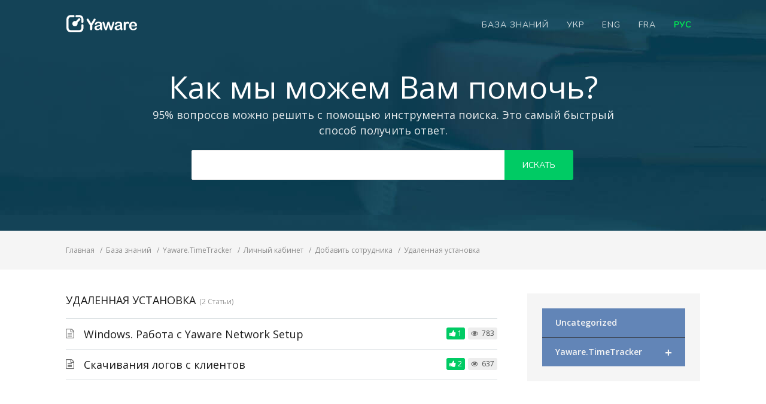

--- FILE ---
content_type: text/html; charset=UTF-8
request_url: https://help.yaware.com/ru/article-categories/2-5-3-udalennaya-ustanovka/
body_size: 10812
content:
<!DOCTYPE html><html lang="ru-RU"><head><meta http-equiv="X-UA-Compatible" content="IE=edge"><meta charset="UTF-8" /><meta name="viewport" content="width=device-width, initial-scale=1"><link rel="profile" href="http://gmpg.org/xfn/11" /><link rel="pingback" href="https://help.yaware.com/xmlrpc.php" /><meta name='robots' content='index, follow, max-image-preview:large, max-snippet:-1, max-video-preview:-1' /><link rel="alternate" hreflang="uk-ua" href="https://help.yaware.com/uk/article-categories/distantsijna-ustanovka/" /><link rel="alternate" hreflang="ru-ru" href="https://help.yaware.com/ru/article-categories/2-5-3-udalennaya-ustanovka/" /> <!-- This site is optimized with the Yoast SEO plugin v20.6 - https://yoast.com/wordpress/plugins/seo/ --><title>Удаленная установка - Yaware Help Center</title><link rel="canonical" href="https://help.yaware.com/ru/article-categories/2-5-3-udalennaya-ustanovka/" /><meta property="og:locale" content="ru_RU" /><meta property="og:type" content="article" /><meta property="og:title" content="Удаленная установка - Yaware Help Center" /><meta property="og:url" content="https://help.yaware.com/ru/article-categories/2-5-3-udalennaya-ustanovka/" /><meta property="og:site_name" content="Yaware Help Center" /><meta name="twitter:card" content="summary_large_image" /> <script type="application/ld+json" class="yoast-schema-graph">{"@context":"https://schema.org","@graph":[{"@type":"CollectionPage","@id":"https://help.yaware.com/ru/article-categories/2-5-3-udalennaya-ustanovka/","url":"https://help.yaware.com/ru/article-categories/2-5-3-udalennaya-ustanovka/","name":"Удаленная установка - Yaware Help Center","isPartOf":{"@id":"https://help.yaware.com/en/#website"},"breadcrumb":{"@id":"https://help.yaware.com/ru/article-categories/2-5-3-udalennaya-ustanovka/#breadcrumb"},"inLanguage":"ru-RU"},{"@type":"BreadcrumbList","@id":"https://help.yaware.com/ru/article-categories/2-5-3-udalennaya-ustanovka/#breadcrumb","itemListElement":[{"@type":"ListItem","position":1,"name":"Главная страница","item":"https://help.yaware.com/ru/"},{"@type":"ListItem","position":2,"name":"Yaware.TimeTracker","item":"https://help.yaware.com/ru/article-categories/yaware-timetracker-ru/"},{"@type":"ListItem","position":3,"name":"Личный кабинет","item":"https://help.yaware.com/ru/article-categories/lichnyj-kabinet/"},{"@type":"ListItem","position":4,"name":"Добавить сотрудника","item":"https://help.yaware.com/ru/article-categories/2-5-dobavit-sotrudnika/"},{"@type":"ListItem","position":5,"name":"Удаленная установка"}]},{"@type":"WebSite","@id":"https://help.yaware.com/en/#website","url":"https://help.yaware.com/en/","name":"Yaware Help Center","description":"Just find what you want","publisher":{"@id":"https://help.yaware.com/en/#organization"},"potentialAction":[{"@type":"SearchAction","target":{"@type":"EntryPoint","urlTemplate":"https://help.yaware.com/en/?s={search_term_string}"},"query-input":"required name=search_term_string"}],"inLanguage":"ru-RU"},{"@type":"Organization","@id":"https://help.yaware.com/en/#organization","name":"Yaware","url":"https://help.yaware.com/en/","logo":{"@type":"ImageObject","inLanguage":"ru-RU","@id":"https://help.yaware.com/en/#/schema/logo/image/","url":"https://help.yaware.com/wp-content/uploads/2022/06/horizontal-logo-400px.png","contentUrl":"https://help.yaware.com/wp-content/uploads/2022/06/horizontal-logo-400px.png","width":400,"height":96,"caption":"Yaware"},"image":{"@id":"https://help.yaware.com/en/#/schema/logo/image/"}}]}</script> <!-- / Yoast SEO plugin. --><link rel='dns-prefetch' href='//widgetlogic.org' /><link rel='dns-prefetch' href='//fonts.googleapis.com' /><link rel='dns-prefetch' href='//s.w.org' /><link rel="alternate" type="application/rss+xml" title="Yaware Help Center &raquo; Лента" href="https://help.yaware.com/ru/feed/" /><link rel="alternate" type="application/rss+xml" title="Yaware Help Center &raquo; Лента комментариев" href="https://help.yaware.com/ru/comments/feed/" /> <script id="wpp-js" src="https://help.yaware.com/wp-content/plugins/wordpress-popular-posts/assets/js/wpp.js?ver=7.3.3" data-sampling="0" data-sampling-rate="100" data-api-url="https://help.yaware.com/ru/wp-json/wordpress-popular-posts" data-post-id="0" data-token="25d851f14c" data-lang="0" data-debug="1" type="text/javascript"></script> <link rel="alternate" type="application/rss+xml" title="Yaware Help Center &raquo; Лента элемента Удаленная установка таксономии Article Category" href="https://help.yaware.com/ru/article-categories/2-5-3-udalennaya-ustanovka/feed/" /><link rel='stylesheet' id='wp-block-library-css'  href='https://help.yaware.com/wp-includes/css/dist/block-library/style.min.css?ver=6.0.10' type='text/css' media='all' /><link rel='stylesheet' id='block-widget-css'  href='https://help.yaware.com/wp-content/cache/autoptimize/css/autoptimize_single_710940a2b53cc3eb73614b02ad89c67c.css?ver=1724885973' type='text/css' media='all' /><style id='global-styles-inline-css' type='text/css'>body{--wp--preset--color--black: #000000;--wp--preset--color--cyan-bluish-gray: #abb8c3;--wp--preset--color--white: #ffffff;--wp--preset--color--pale-pink: #f78da7;--wp--preset--color--vivid-red: #cf2e2e;--wp--preset--color--luminous-vivid-orange: #ff6900;--wp--preset--color--luminous-vivid-amber: #fcb900;--wp--preset--color--light-green-cyan: #7bdcb5;--wp--preset--color--vivid-green-cyan: #00d084;--wp--preset--color--pale-cyan-blue: #8ed1fc;--wp--preset--color--vivid-cyan-blue: #0693e3;--wp--preset--color--vivid-purple: #9b51e0;--wp--preset--gradient--vivid-cyan-blue-to-vivid-purple: linear-gradient(135deg,rgba(6,147,227,1) 0%,rgb(155,81,224) 100%);--wp--preset--gradient--light-green-cyan-to-vivid-green-cyan: linear-gradient(135deg,rgb(122,220,180) 0%,rgb(0,208,130) 100%);--wp--preset--gradient--luminous-vivid-amber-to-luminous-vivid-orange: linear-gradient(135deg,rgba(252,185,0,1) 0%,rgba(255,105,0,1) 100%);--wp--preset--gradient--luminous-vivid-orange-to-vivid-red: linear-gradient(135deg,rgba(255,105,0,1) 0%,rgb(207,46,46) 100%);--wp--preset--gradient--very-light-gray-to-cyan-bluish-gray: linear-gradient(135deg,rgb(238,238,238) 0%,rgb(169,184,195) 100%);--wp--preset--gradient--cool-to-warm-spectrum: linear-gradient(135deg,rgb(74,234,220) 0%,rgb(151,120,209) 20%,rgb(207,42,186) 40%,rgb(238,44,130) 60%,rgb(251,105,98) 80%,rgb(254,248,76) 100%);--wp--preset--gradient--blush-light-purple: linear-gradient(135deg,rgb(255,206,236) 0%,rgb(152,150,240) 100%);--wp--preset--gradient--blush-bordeaux: linear-gradient(135deg,rgb(254,205,165) 0%,rgb(254,45,45) 50%,rgb(107,0,62) 100%);--wp--preset--gradient--luminous-dusk: linear-gradient(135deg,rgb(255,203,112) 0%,rgb(199,81,192) 50%,rgb(65,88,208) 100%);--wp--preset--gradient--pale-ocean: linear-gradient(135deg,rgb(255,245,203) 0%,rgb(182,227,212) 50%,rgb(51,167,181) 100%);--wp--preset--gradient--electric-grass: linear-gradient(135deg,rgb(202,248,128) 0%,rgb(113,206,126) 100%);--wp--preset--gradient--midnight: linear-gradient(135deg,rgb(2,3,129) 0%,rgb(40,116,252) 100%);--wp--preset--duotone--dark-grayscale: url('#wp-duotone-dark-grayscale');--wp--preset--duotone--grayscale: url('#wp-duotone-grayscale');--wp--preset--duotone--purple-yellow: url('#wp-duotone-purple-yellow');--wp--preset--duotone--blue-red: url('#wp-duotone-blue-red');--wp--preset--duotone--midnight: url('#wp-duotone-midnight');--wp--preset--duotone--magenta-yellow: url('#wp-duotone-magenta-yellow');--wp--preset--duotone--purple-green: url('#wp-duotone-purple-green');--wp--preset--duotone--blue-orange: url('#wp-duotone-blue-orange');--wp--preset--font-size--small: 13px;--wp--preset--font-size--medium: 20px;--wp--preset--font-size--large: 36px;--wp--preset--font-size--x-large: 42px;}.has-black-color{color: var(--wp--preset--color--black) !important;}.has-cyan-bluish-gray-color{color: var(--wp--preset--color--cyan-bluish-gray) !important;}.has-white-color{color: var(--wp--preset--color--white) !important;}.has-pale-pink-color{color: var(--wp--preset--color--pale-pink) !important;}.has-vivid-red-color{color: var(--wp--preset--color--vivid-red) !important;}.has-luminous-vivid-orange-color{color: var(--wp--preset--color--luminous-vivid-orange) !important;}.has-luminous-vivid-amber-color{color: var(--wp--preset--color--luminous-vivid-amber) !important;}.has-light-green-cyan-color{color: var(--wp--preset--color--light-green-cyan) !important;}.has-vivid-green-cyan-color{color: var(--wp--preset--color--vivid-green-cyan) !important;}.has-pale-cyan-blue-color{color: var(--wp--preset--color--pale-cyan-blue) !important;}.has-vivid-cyan-blue-color{color: var(--wp--preset--color--vivid-cyan-blue) !important;}.has-vivid-purple-color{color: var(--wp--preset--color--vivid-purple) !important;}.has-black-background-color{background-color: var(--wp--preset--color--black) !important;}.has-cyan-bluish-gray-background-color{background-color: var(--wp--preset--color--cyan-bluish-gray) !important;}.has-white-background-color{background-color: var(--wp--preset--color--white) !important;}.has-pale-pink-background-color{background-color: var(--wp--preset--color--pale-pink) !important;}.has-vivid-red-background-color{background-color: var(--wp--preset--color--vivid-red) !important;}.has-luminous-vivid-orange-background-color{background-color: var(--wp--preset--color--luminous-vivid-orange) !important;}.has-luminous-vivid-amber-background-color{background-color: var(--wp--preset--color--luminous-vivid-amber) !important;}.has-light-green-cyan-background-color{background-color: var(--wp--preset--color--light-green-cyan) !important;}.has-vivid-green-cyan-background-color{background-color: var(--wp--preset--color--vivid-green-cyan) !important;}.has-pale-cyan-blue-background-color{background-color: var(--wp--preset--color--pale-cyan-blue) !important;}.has-vivid-cyan-blue-background-color{background-color: var(--wp--preset--color--vivid-cyan-blue) !important;}.has-vivid-purple-background-color{background-color: var(--wp--preset--color--vivid-purple) !important;}.has-black-border-color{border-color: var(--wp--preset--color--black) !important;}.has-cyan-bluish-gray-border-color{border-color: var(--wp--preset--color--cyan-bluish-gray) !important;}.has-white-border-color{border-color: var(--wp--preset--color--white) !important;}.has-pale-pink-border-color{border-color: var(--wp--preset--color--pale-pink) !important;}.has-vivid-red-border-color{border-color: var(--wp--preset--color--vivid-red) !important;}.has-luminous-vivid-orange-border-color{border-color: var(--wp--preset--color--luminous-vivid-orange) !important;}.has-luminous-vivid-amber-border-color{border-color: var(--wp--preset--color--luminous-vivid-amber) !important;}.has-light-green-cyan-border-color{border-color: var(--wp--preset--color--light-green-cyan) !important;}.has-vivid-green-cyan-border-color{border-color: var(--wp--preset--color--vivid-green-cyan) !important;}.has-pale-cyan-blue-border-color{border-color: var(--wp--preset--color--pale-cyan-blue) !important;}.has-vivid-cyan-blue-border-color{border-color: var(--wp--preset--color--vivid-cyan-blue) !important;}.has-vivid-purple-border-color{border-color: var(--wp--preset--color--vivid-purple) !important;}.has-vivid-cyan-blue-to-vivid-purple-gradient-background{background: var(--wp--preset--gradient--vivid-cyan-blue-to-vivid-purple) !important;}.has-light-green-cyan-to-vivid-green-cyan-gradient-background{background: var(--wp--preset--gradient--light-green-cyan-to-vivid-green-cyan) !important;}.has-luminous-vivid-amber-to-luminous-vivid-orange-gradient-background{background: var(--wp--preset--gradient--luminous-vivid-amber-to-luminous-vivid-orange) !important;}.has-luminous-vivid-orange-to-vivid-red-gradient-background{background: var(--wp--preset--gradient--luminous-vivid-orange-to-vivid-red) !important;}.has-very-light-gray-to-cyan-bluish-gray-gradient-background{background: var(--wp--preset--gradient--very-light-gray-to-cyan-bluish-gray) !important;}.has-cool-to-warm-spectrum-gradient-background{background: var(--wp--preset--gradient--cool-to-warm-spectrum) !important;}.has-blush-light-purple-gradient-background{background: var(--wp--preset--gradient--blush-light-purple) !important;}.has-blush-bordeaux-gradient-background{background: var(--wp--preset--gradient--blush-bordeaux) !important;}.has-luminous-dusk-gradient-background{background: var(--wp--preset--gradient--luminous-dusk) !important;}.has-pale-ocean-gradient-background{background: var(--wp--preset--gradient--pale-ocean) !important;}.has-electric-grass-gradient-background{background: var(--wp--preset--gradient--electric-grass) !important;}.has-midnight-gradient-background{background: var(--wp--preset--gradient--midnight) !important;}.has-small-font-size{font-size: var(--wp--preset--font-size--small) !important;}.has-medium-font-size{font-size: var(--wp--preset--font-size--medium) !important;}.has-large-font-size{font-size: var(--wp--preset--font-size--large) !important;}.has-x-large-font-size{font-size: var(--wp--preset--font-size--x-large) !important;}</style><link rel='stylesheet' id='contact-form-7-css'  href='https://help.yaware.com/wp-content/cache/autoptimize/css/autoptimize_single_0e4a098f3f6e3faede64db8b9da80ba2.css?ver=5.7.7' type='text/css' media='all' /><link rel='stylesheet' id='collapscore-css-css'  href='https://help.yaware.com/wp-content/cache/autoptimize/css/autoptimize_single_696080ba6a81a1d37f84d5152ee76307.css?ver=1.0' type='text/css' media='all' /><link rel='stylesheet' id='collapseomatic-css-css'  href='https://help.yaware.com/wp-content/cache/autoptimize/css/autoptimize_single_3bef9144eda63b2d0f6de1da06d01aa4.css?ver=1.6' type='text/css' media='all' /><link rel='stylesheet' id='wpml-legacy-horizontal-list-0-css'  href='https://help.yaware.com/wp-content/cache/autoptimize/css/autoptimize_single_53796b73587b4a58b8904d127eaa51f9.css?ver=1' type='text/css' media='all' /><style id='wpml-legacy-horizontal-list-0-inline-css' type='text/css'>.wpml-ls-statics-shortcode_actions{background-color:#ffffff;}.wpml-ls-statics-shortcode_actions, .wpml-ls-statics-shortcode_actions .wpml-ls-sub-menu, .wpml-ls-statics-shortcode_actions a {border-color:#cdcdcd;}.wpml-ls-statics-shortcode_actions a {color:#444444;background-color:#ffffff;}.wpml-ls-statics-shortcode_actions a:hover,.wpml-ls-statics-shortcode_actions a:focus {color:#000000;background-color:#eeeeee;}.wpml-ls-statics-shortcode_actions .wpml-ls-current-language>a {color:#444444;background-color:#ffffff;}.wpml-ls-statics-shortcode_actions .wpml-ls-current-language:hover>a, .wpml-ls-statics-shortcode_actions .wpml-ls-current-language>a:focus {color:#000000;background-color:#eeeeee;}</style><link rel='stylesheet' id='wpml-menu-item-0-css'  href='https://help.yaware.com/wp-content/cache/autoptimize/css/autoptimize_single_622aff7c3e7445f19bbbeb6374341688.css?ver=1' type='text/css' media='all' /><link rel='stylesheet' id='wordpress-popular-posts-css-css'  href='https://help.yaware.com/wp-content/cache/autoptimize/css/autoptimize_single_c45f68fb3fc3a1b08f93a0827ea4b067.css?ver=7.3.3' type='text/css' media='all' /><link rel='stylesheet' id='wp-lightbox-2.min.css-css'  href='https://help.yaware.com/wp-content/cache/autoptimize/css/autoptimize_single_e6b1af084f8af04acb64aba27a01a837.css?ver=1.3.4' type='text/css' media='all' /><link rel='stylesheet' id='ht-theme-style-css'  href='https://help.yaware.com/wp-content/cache/autoptimize/css/autoptimize_single_889ba445a5240954cad96353050d55f4.css?ver=6.0.10' type='text/css' media='all' /><link rel='stylesheet' id='ht-kb-css'  href='https://help.yaware.com/wp-content/cache/autoptimize/css/autoptimize_single_e8173474e0109d46cf6e530312b44fb0.css?ver=6.0.10' type='text/css' media='all' /><link rel='stylesheet' id='ht-childtheme-style-css'  href='https://help.yaware.com/wp-content/cache/autoptimize/css/autoptimize_single_7a4cc1ee0a8f83d6615c5aa2dbed42c1.css?ver=6.0.10' type='text/css' media='all' /><style id='ht-childtheme-style-inline-css' type='text/css'>a, a:visited, .bbp-author-name { color: #32a3cb; } a:hover { color: #32a3cb; } #site-header { background: #144357; } @media screen and (max-width: 768px) { #nav-primary-menu { background: #144357; } } #site-header, #site-header a, #site-header a:visited, #site-header a:hover, #nav-primary button { color:#ffffff; } #page-header { background: #32a3cb; } #page-header, #page-header a, #page-header a:visited, #page-header a:hover, #page-header #page-header-title { color:#ffffff; } #page-header #page-header-tagline { color:rgba(255,255,255,0.9); } #ht-site-container.ht-layout-boxed { max-width: 2000px; box-shadow: 0 0 55px rgba(0,0,0,0.15); } #homepage-features .hf-block i { color: #32a3cb; } .hkb_widget_exit__btn { background: #32a3cb; }</style><link rel='stylesheet' id='ht-google-font-css'  href='//fonts.googleapis.com/css?family=Open+Sans:400italic,400,600,700|Nunito:400' type='text/css' media='all' /><link rel='stylesheet' id='font-awesome-css'  href='https://help.yaware.com/wp-content/themes/helpguru/inc/ht-core/libraries/font-awesome/css/font-awesome.min.css?ver=6.0.10' type='text/css' media='all' /><link rel='stylesheet' id='pbytax-styles-css'  href='https://help.yaware.com/wp-content/cache/autoptimize/css/autoptimize_single_4b0e86693aae242c4f9d5267539389e7.css?ver=1.4.10' type='text/css' media='' /><link rel='stylesheet' id='wpb_wmca_accordion_style-css'  href='https://help.yaware.com/wp-content/cache/autoptimize/css/autoptimize_single_cd285ec8cc7eef4538398b62d3861cf8.css?ver=1.0' type='text/css' media='all' /> <script type='text/javascript' src='https://help.yaware.com/wp-includes/js/jquery/jquery.min.js?ver=3.6.0' id='jquery-core-js'></script> <script defer type='text/javascript' src='https://help.yaware.com/wp-includes/js/jquery/jquery-migrate.min.js?ver=3.3.2' id='jquery-migrate-js'></script> <script defer id="wpml-browser-redirect-js-extra" src="[data-uri]"></script> <script defer type='text/javascript' src='https://help.yaware.com/wp-content/cache/autoptimize/js/autoptimize_single_35c97735eae3c2f1b264ed6cd69bbbdf.js?ver=4.4.8' id='wpml-browser-redirect-js'></script> <link rel="https://api.w.org/" href="https://help.yaware.com/ru/wp-json/" /><link rel="EditURI" type="application/rsd+xml" title="RSD" href="https://help.yaware.com/xmlrpc.php?rsd" /><link rel="wlwmanifest" type="application/wlwmanifest+xml" href="https://help.yaware.com/wp-includes/wlwmanifest.xml" /><meta name="generator" content="WordPress 6.0.10" /><meta name="generator" content="WPML ver:4.4.8 stt:1,4,47,56;" /><meta name="generator" content="HelpGuru Knowledge Base v3.0.0" /><style id="wpp-loading-animation-styles">@-webkit-keyframes bgslide{from{background-position-x:0}to{background-position-x:-200%}}@keyframes bgslide{from{background-position-x:0}to{background-position-x:-200%}}.wpp-widget-block-placeholder,.wpp-shortcode-placeholder{margin:0 auto;width:60px;height:3px;background:#dd3737;background:linear-gradient(90deg,#dd3737 0%,#571313 10%,#dd3737 100%);background-size:200% auto;border-radius:3px;-webkit-animation:bgslide 1s infinite linear;animation:bgslide 1s infinite linear}</style><!--[if lt IE 9]><script src="https://help.yaware.com/wp-content/themes/helpguru/inc/ht-core/js/html5.js"></script><![endif]--><!--[if (gte IE 6)&(lte IE 8)]><script src="https://help.yaware.com/wp-content/themes/helpguru/inc/ht-core/js/selectivizr-min.js"></script><![endif]--><link rel="icon" href="https://help.yaware.com/wp-content/uploads/2016/02/logo-icon.png" sizes="32x32" /><link rel="icon" href="https://help.yaware.com/wp-content/uploads/2016/02/logo-icon.png" sizes="192x192" /><link rel="apple-touch-icon" href="https://help.yaware.com/wp-content/uploads/2016/02/logo-icon.png" /><meta name="msapplication-TileImage" content="https://help.yaware.com/wp-content/uploads/2016/02/logo-icon.png" /></head><body class="archive tax-ht_kb_category term-2-5-3-udalennaya-ustanovka term-606 ht-kb unknown" itemtype="http://schema.org/WebPage" itemscope="itemscope"> <!-- #ht-site-container --><div id="ht-site-container" class="clearfix ht-layout-fullwidth"> <!-- #header --><header id="site-header" class="clearfix" role="banner" itemtype="http://schema.org/WPHeader" itemscope="itemscope"><div class="ht-container clearfix"> <!-- #logo --><div id="logo"> <a title="Yaware Help Center" href="https://help.yaware.com/ru/"> <img alt="Yaware Help Center" src="https://help.yaware.com/wp-content/uploads/2018/01/yaware-logo-white.svg" /> </a></div> <!-- /#logo --> <!-- #primary-nav --><nav id="nav-primary" role="navigation" itemtype="http://schema.org/SiteNavigationElement" itemscope="itemscope"> <button id="ht-nav-toggle"><span>Меню</span></button><div id="nav-primary-menu" class="menu-glavnoe-menyu-container"><ul id="menu-glavnoe-menyu" class=""><li id="menu-item-1573" class="menu-item menu-item-type-ht_kb menu-item-object-ht-knowledge-base menu-item-1573"><a href="https://help.yaware.com/ru/knowledge-base/">База знаний</a></li><li id="menu-item-wpml-ls-101-uk" class="menu-item-language menu-item wpml-ls-slot-101 wpml-ls-item wpml-ls-item-uk wpml-ls-menu-item wpml-ls-first-item menu-item-type-wpml_ls_menu_item menu-item-object-wpml_ls_menu_item menu-item-wpml-ls-101-uk"><a title="УКР" href="https://help.yaware.com/uk/article-categories/distantsijna-ustanovka/"><span class="wpml-ls-native" lang="uk">УКР</span></a></li><li id="menu-item-wpml-ls-101-en" class="menu-item-language menu-item wpml-ls-slot-101 wpml-ls-item wpml-ls-item-en wpml-ls-menu-item menu-item-type-wpml_ls_menu_item menu-item-object-wpml_ls_menu_item menu-item-wpml-ls-101-en"><a title="ENG" href="https://help.yaware.com/en/"><span class="wpml-ls-native" lang="en">ENG</span></a></li><li id="menu-item-wpml-ls-101-fr" class="menu-item-language menu-item wpml-ls-slot-101 wpml-ls-item wpml-ls-item-fr wpml-ls-menu-item menu-item-type-wpml_ls_menu_item menu-item-object-wpml_ls_menu_item menu-item-wpml-ls-101-fr"><a title="FRA" href="https://help.yaware.com/fr/"><span class="wpml-ls-native" lang="fr">FRA</span></a></li><li id="menu-item-wpml-ls-101-ru" class="menu-item-language menu-item-language-current menu-item wpml-ls-slot-101 wpml-ls-item wpml-ls-item-ru wpml-ls-current-language wpml-ls-menu-item wpml-ls-last-item menu-item-type-wpml_ls_menu_item menu-item-object-wpml_ls_menu_item menu-item-wpml-ls-101-ru"><a title="РУС" href="https://help.yaware.com/ru/article-categories/2-5-3-udalennaya-ustanovka/"><span class="wpml-ls-native" lang="ru">РУС</span></a></li></ul></div></nav> <!-- /#primary-nav --></div> <!-- #page-header --><section id="page-header" class="clearfix ph-align-center ph-large"><div class="ht-container"><h2 id="page-header-title">Как мы можем Вам помочь?</h2><h3 id="page-header-tagline">95% вопросов можно решить с помощью инструмента поиска. Это самый быстрый способ получить ответ.</h3><form class="hkb-site-search" method="get" action="https://help.yaware.com/ru/"> <label class="hkb-screen-reader-text" for="s">Search For</label> <input class="hkb-site-search__field" type="text" value="" placeholder="" name="s" autocomplete="off"> <input type="hidden" name="ht-kb-search" value="1" /> <input type="hidden" name="lang" value="ru"/> <button class="hkb-site-search__button" type="submit"><span>Искать</span></button></form></div></section> <!-- /#page-header --></header> <!-- /#header --> <!-- #page-header-breadcrumbs --><section id="page-header-breadcrumbs" class="clearfix"><div class="ht-container"> <!-- .hkb-breadcrumbs --><ol class="hkb-breadcrumbs" itemscope itemtype="http://schema.org/BreadcrumbList"><li itemprop="itemListElement" itemscope itemtype="http://schema.org/ListItem"> <a itemprop="item" href="https://help.yaware.com/ru/"> <span itemprop="name">Главная</span> </a><meta itemprop="position" content="1" /></li><li itemprop="itemListElement" itemscope itemtype="http://schema.org/ListItem"> <a itemprop="item" href="https://help.yaware.com/ru/knowledge-base/"> <span itemprop="name">База знаний</span> </a><meta itemprop="position" content="2" /></li><li itemprop="itemListElement" itemscope itemtype="http://schema.org/ListItem"> <a itemprop="item" href="https://help.yaware.com/ru/article-categories/yaware-timetracker-ru/"> <span itemprop="name">Yaware.TimeTracker</span> </a><meta itemprop="position" content="3" /></li><li itemprop="itemListElement" itemscope itemtype="http://schema.org/ListItem"> <a itemprop="item" href="https://help.yaware.com/ru/article-categories/lichnyj-kabinet/"> <span itemprop="name">Личный кабинет</span> </a><meta itemprop="position" content="4" /></li><li itemprop="itemListElement" itemscope itemtype="http://schema.org/ListItem"> <a itemprop="item" href="https://help.yaware.com/ru/article-categories/2-5-dobavit-sotrudnika/"> <span itemprop="name">Добавить сотрудника</span> </a><meta itemprop="position" content="5" /></li><li itemprop="itemListElement" itemscope itemtype="http://schema.org/ListItem"> <a itemprop="item" href="https://help.yaware.com/ru/article-categories/2-5-3-udalennaya-ustanovka/"> <span itemprop="name">Удаленная установка</span> </a><meta itemprop="position" content="6" /></li></ol> <!-- /.hkb-breadcrumbs --></div></section> <!-- #page-header-breadcrumbs --> <!-- #primary --><div id="primary" class="sidebar-right clearfix"><div class="ht-container"> <!-- #content --><main id="content" role="main" itemscope="itemscope" itemprop="mainContentOfPage"> <!-- #ht-kb --><div id="hkb" class="hkb-template-category"> <!-- .ht-category --><div class="hkb-category" data-hkb-cat-icon=""> <!-- .ht-category__header --><div class="hkb-category__header"><h2 class="hkb-category__title"> Удаленная установка</h2> <span class="hkb-category__count">2 Статьи</span></div> <!-- /.ht-category__header --><article id="post-1761" class="hkb-article hkb-article__format-standard" ><h3 class="hkb-article__title" itemprop="headline"> <a href="https://help.yaware.com/ru/knowledge-base/windows-rabota-s-yaware-network-setup/" rel="bookmark">Windows. Работа с Yaware Network Setup</a></h3> <!-- .hkb-meta --><ul class="hkb-meta"><li class="hkb-meta__usefulness hkb-meta__usefulness--good">1</li><li class="hkb-meta__views"> 783</li></ul> <!-- /.hkb-meta --></article><article id="post-1762" class="hkb-article hkb-article__format-standard" ><h3 class="hkb-article__title" itemprop="headline"> <a href="https://help.yaware.com/ru/knowledge-base/skachivaniya-logov-s-klientov/" rel="bookmark">Скачивания логов с клиентов</a></h3> <!-- .hkb-meta --><ul class="hkb-meta"><li class="hkb-meta__usefulness hkb-meta__usefulness--good">2</li><li class="hkb-meta__views"> 637</li></ul> <!-- /.hkb-meta --></article><nav class="hkb-pagination"></nav></div> <!-- /.ht-category --></div> <!-- /#ht-kb --></main> <!-- /#content --> <!-- #sidebar --><aside id="sidebar" role="complementary" itemtype="http://schema.org/WPSideBar" itemscope="itemscope"><section id="text_icl-4" class="widget widget_text_icl clearfix"><div class="textwidget"><div id="wpb_wcma_menu_58" class="wpb_category_n_menu_accordion"><ul><li class="cat-item cat-item-850"><a href="https://help.yaware.com/ru/article-categories/uncategorized-ru/" >Uncategorized</a></li><li class="cat-item cat-item-437 cat-item-have-child"><a href="https://help.yaware.com/ru/article-categories/yaware-timetracker-ru/" title="Документация по Yaware.TimeTracker">Yaware.TimeTracker</a><ul class='children'><li class="cat-item cat-item-632"><a href="https://help.yaware.com/ru/article-categories/6-videouroki/" >Видеоуроки</a></li><li class="cat-item cat-item-472 cat-item-have-child"><a href="https://help.yaware.com/ru/article-categories/lichnyj-kabinet/" >Личный кабинет</a><ul class='children'><li class="cat-item cat-item-602 cat-item-have-child wpb-wmca-current-cat-parent"><a href="https://help.yaware.com/ru/article-categories/2-5-dobavit-sotrudnika/" >Добавить сотрудника</a><ul class='children'><li class="cat-item cat-item-606 current-cat"><a href="https://help.yaware.com/ru/article-categories/2-5-3-udalennaya-ustanovka/" >Удаленная установка</a></li></ul></li><li class="cat-item cat-item-583"><a href="https://help.yaware.com/ru/article-categories/categorizatsiya/" >Категоризация</a></li><li class="cat-item cat-item-614"><a href="https://help.yaware.com/ru/article-categories/nastrojki/" >Настройки Yaware.TimeTracker</a></li><li class="cat-item cat-item-560"><a href="https://help.yaware.com/ru/article-categories/2-1-obzor/" >Обзор</a></li><li class="cat-item cat-item-561 cat-item-have-child"><a href="https://help.yaware.com/ru/article-categories/2-2-otchety/" >Отчеты</a><ul class='children'><li class="cat-item cat-item-570"><a href="https://help.yaware.com/ru/article-categories/2-2-7-deyatelnosti/" >Деятельности</a></li><li class="cat-item cat-item-579"><a href="https://help.yaware.com/ru/article-categories/2-2-9-dinamika/" >Динамика по времени</a></li><li class="cat-item cat-item-497"><a href="https://help.yaware.com/ru/article-categories/dopolnitelnye-otchety/" >Дополнительные отчеты</a></li><li class="cat-item cat-item-562"><a href="https://help.yaware.com/ru/article-categories/2-2-1-po-vremeni/" >По времени</a></li><li class="cat-item cat-item-576"><a href="https://help.yaware.com/ru/article-categories/2-2-8-snimki/" >Снимки экрана и веб-камеры</a></li><li class="cat-item cat-item-566"><a href="https://help.yaware.com/ru/article-categories/soblyudenie-rabochego-grafika/" >Соблюдение рабочего графика</a></li></ul></li><li class="cat-item cat-item-622 cat-item-have-child"><a href="https://help.yaware.com/ru/article-categories/2-8-podpiska/" >Подписка</a><ul class='children'><li class="cat-item cat-item-625"><a href="https://help.yaware.com/ru/article-categories/2-8-3-metody-oplaty/" >Методы оплаты</a></li><li class="cat-item cat-item-698"><a href="https://help.yaware.com/ru/article-categories/sravnenie-tarifnyh-planov/" >Сравнение тарифных планов</a></li></ul></li><li class="cat-item cat-item-831 cat-item-have-child"><a href="https://help.yaware.com/ru/article-categories/proekty-i-zadachi/" >Проекты и задачи</a><ul class='children'><li class="cat-item cat-item-834"><a href="https://help.yaware.com/ru/article-categories/project-and-tasks-budget/" >Бюджет</a></li><li class="cat-item cat-item-832"><a href="https://help.yaware.com/ru/article-categories/project-and-tasks-overview/" >Обзор</a></li></ul></li><li class="cat-item cat-item-588"><a href="https://help.yaware.com/ru/article-categories/sotrudniki/" >Сотрудники</a></li></ul></li><li class="cat-item cat-item-471 cat-item-have-child"><a href="https://help.yaware.com/ru/article-categories/kak-nachat-rabotu-s-yaware-timetracker/" >Начало работы с Yaware.TimeTracker</a><ul class='children'><li class="cat-item cat-item-482"><a href="https://help.yaware.com/ru/article-categories/kak-nachat-rabotu/" >Как начать работу</a></li><li class="cat-item cat-item-483"><a href="https://help.yaware.com/ru/article-categories/poshagovaya-instruktsiya/" >Пошаговая инструкция</a></li><li class="cat-item cat-item-484"><a href="https://help.yaware.com/ru/article-categories/rukovodstvo-po-vnedreniyu/" >Руководство по внедрению</a></li></ul></li><li class="cat-item cat-item-635"><a href="https://help.yaware.com/ru/article-categories/9-partnyorskaya-uchyotnaya-zapis/" >Партнёрская учётная запись</a></li><li class="cat-item cat-item-694"><a href="https://help.yaware.com/ru/article-categories/prilozhenie-yaware-dlya-mac-os/" >Приложение Yaware для Mac OS</a></li><li class="cat-item cat-item-637"><a href="https://help.yaware.com/ru/article-categories/11-slovar-ispolzuemyh-terminov/" >Словарь используемых терминов</a></li><li class="cat-item cat-item-852"><a href="https://help.yaware.com/ru/article-categories/installation-ru/" >Установка и обновление Yaware</a></li><li class="cat-item cat-item-634 cat-item-have-child"><a href="https://help.yaware.com/ru/article-categories/timetracker-faqs/" >Частые вопросы</a><ul class='children'><li class="cat-item cat-item-699"><a href="https://help.yaware.com/ru/article-categories/integratsiya-i-api/" >Интеграция и API</a></li><li class="cat-item cat-item-696"><a href="https://help.yaware.com/ru/article-categories/kategorizatsiya/" >Категоризация</a></li><li class="cat-item cat-item-690"><a href="https://help.yaware.com/ru/article-categories/menyu-yaware-klienta/" >Меню Yaware-клиента</a></li><li class="cat-item cat-item-687"><a href="https://help.yaware.com/ru/article-categories/obshhie-voprosy-faq-tt/" >Общие вопросы</a></li><li class="cat-item cat-item-695"><a href="https://help.yaware.com/ru/article-categories/faqs-oplata-podpiski/" >Оплата подписки</a></li><li class="cat-item cat-item-691"><a href="https://help.yaware.com/ru/article-categories/otchety-faq-tt/" >Отчёты</a></li><li class="cat-item cat-item-697"><a href="https://help.yaware.com/ru/article-categories/partneram/" >Партнерам</a></li><li class="cat-item cat-item-693"><a href="https://help.yaware.com/ru/article-categories/prilozhenie-yaware-dlya-linux/" >Приложение Yaware для Linux</a></li><li class="cat-item cat-item-692"><a href="https://help.yaware.com/ru/article-categories/ustanovka-yaware-po-seti-yaware-network-setup-2/" >Установка Yaware по сети (Yaware Network Setup</span></a></li><li class="cat-item cat-item-689"><a href="https://help.yaware.com/ru/article-categories/ustanovka-yaware-klienta/" >Установка Yaware-клиента</a></li><li class="cat-item cat-item-688"><a href="https://help.yaware.com/ru/article-categories/uchyotnaya-zapis/" >Учётная запись</a></li></ul></li></ul></li></ul></div> <script defer src="[data-uri]"></script> </div></section></aside> <!-- /#sidebar --></div> <!-- /.ht-container --></div> <!-- /#primary --> <!-- #site-footer-widgets --><section id="site-footer-widgets"><div class="ht-container"><div class="ht-grid ht-grid-gutter-20"><section id="nav_menu-12" class="widget widget_nav_menu ht-grid-col ht-grid-4"><h4 class="widget-title">Дополнительная информация</h4><div class="menu-dopolnitelnaya-informatsiya-container"><ul id="menu-dopolnitelnaya-informatsiya" class="menu"><li id="menu-item-2759" class="menu-item menu-item-type-custom menu-item-object-custom menu-item-2759"><a href="//timetracker.yaware.com.ua/terms-of-service/">Пользовательское соглашение</a></li><li id="menu-item-2760" class="menu-item menu-item-type-custom menu-item-object-custom menu-item-2760"><a href="//timetracker.yaware.com.ua/terms-of-service/politika-konfidentsialnosti/">Политика конфиденциальности</a></li><li id="menu-item-2761" class="menu-item menu-item-type-custom menu-item-object-custom menu-item-2761"><a href="//timetracker.yaware.com.ua/contacts/documents/">Документы</a></li><li id="menu-item-2762" class="menu-item menu-item-type-custom menu-item-object-custom menu-item-2762"><a href="//timetracker.yaware.com.ua/release-notes/">История версий</a></li></ul></div></section><section id="nav_menu-13" class="widget widget_nav_menu ht-grid-col ht-grid-4"><h4 class="widget-title">О компании</h4><div class="menu-o-kompanii-container"><ul id="menu-o-kompanii" class="menu"><li id="menu-item-2767" class="menu-item menu-item-type-custom menu-item-object-custom menu-item-2767"><a href="//timetracker.yaware.com.ua/contacts/">Контакты</a></li><li id="menu-item-2768" class="menu-item menu-item-type-custom menu-item-object-custom menu-item-2768"><a href="//yaware.com.ua/press-kit-yaware/">Пресс-кит</a></li><li id="menu-item-2769" class="menu-item menu-item-type-custom menu-item-object-custom menu-item-2769"><a target="_blank" rel="noopener" href="https://magneticone.com.ua/vacanciyi/">Карьера</a></li></ul></div></section></div></div></section> <!-- /#site-footer-widgets --> <!-- #site-footer --><footer id="site-footer" class="clearfix" itemtype="http://schema.org/WPFooter" itemscope="itemscope"><p id="copyright" role="contentinfo" class="centered">&copy; 2025 Yaware</p><p style="color: #909090;text-align: center;">The part of <a href="https://bit.ly/3dpYSAu" style="color: #7b9db7;" title="MagneticOne Group" target="_blank">MagneticOne Group</a></p></footer> <!-- /#site-footer --> <script defer type='text/javascript' src='https://help.yaware.com/wp-content/cache/autoptimize/js/autoptimize_single_08768d4f3f47474f4c934120b0919563.js?ver=6.0.10' id='ht-kb-live-search-plugin-js'></script> <script defer id="ht-kb-live-search-js-extra" src="[data-uri]"></script> <script defer type='text/javascript' src='https://help.yaware.com/wp-content/cache/autoptimize/js/autoptimize_single_431c13265a3dd38b1f571112929ba98b.js?ver=6.0.10' id='ht-kb-live-search-js'></script> <!-- Global site tag (gtag.js) - Google Analytics --> <script defer src="https://www.googletagmanager.com/gtag/js?id=UA-41710739-37"></script> <script defer src="[data-uri]"></script> <script defer id="collapseomatic-js-js-before" src="[data-uri]"></script> <script defer type='text/javascript' src='https://help.yaware.com/wp-content/cache/autoptimize/js/autoptimize_single_fa0cd89ba95a735e4ba66983059e09de.js?ver=1.7.2' id='collapseomatic-js-js'></script> <script defer type='text/javascript' src='https://widgetlogic.org/v2/js/data.js?t=1757505600&#038;ver=6.0.0' id='widget-logic_live_match_widget-js'></script> <script defer type='text/javascript' src='https://help.yaware.com/wp-content/cache/autoptimize/js/autoptimize_single_0f1f6cd6e0036897019b376d38593403.js?ver=1.4.1' id='wpb_wmca_jquery_cookie-js'></script> <script defer type='text/javascript' src='https://help.yaware.com/wp-content/plugins/wpb-accordion-menu-or-category/assets/js/jquery.navgoco.min.js?ver=1.0' id='wpb_wmca_accordion_script-js'></script> <script defer id="wp-jquery-lightbox-js-extra" src="[data-uri]"></script> <script defer type='text/javascript' src='https://help.yaware.com/wp-content/plugins/wp-lightbox-2/js/dist/wp-lightbox-2.min.js?ver=1.3.4.1' id='wp-jquery-lightbox-js'></script> <script defer type='text/javascript' src='https://help.yaware.com/wp-content/cache/autoptimize/js/autoptimize_single_cc0583cd9fdf1bf10b8f1bc16825c52d.js?ver=6.0.10' id='ht_theme_custom-js'></script> </div> <!-- /#site-container --> <script defer src="[data-uri]"></script> </body></html><!-- WP Fastest Cache file was created in 0.148 seconds, on September 11, 2025 @ 2:00 am -->

--- FILE ---
content_type: text/css
request_url: https://help.yaware.com/wp-content/cache/autoptimize/css/autoptimize_single_889ba445a5240954cad96353050d55f4.css?ver=6.0.10
body_size: 7402
content:
html{font-family:sans-serif;-ms-text-size-adjust:100%;-webkit-text-size-adjust:100%}body{margin:0}article,aside,details,figcaption,figure,footer,header,hgroup,main,nav,section,summary{display:block}audio,canvas,progress,video{display:inline-block;vertical-align:baseline}audio:not([controls]){display:none;height:0}[hidden],template{display:none}a{background:0 0}a:active,a:hover{outline:0}abbr[title]{border-bottom:1px dotted}b,strong{font-weight:700}dfn{font-style:italic}h1{font-size:2em;margin:.67em 0}mark{background:#ff0;color:#000}small{font-size:80%}sub,sup{font-size:75%;line-height:0;position:relative;vertical-align:baseline}sup{top:-.5em}sub{bottom:-.25em}img{border:0}svg:not(:root){overflow:hidden}figure{margin:1em 40px}hr{-moz-box-sizing:content-box;box-sizing:content-box;height:0}pre{overflow:auto}code,kbd,pre,samp{font-family:monospace,monospace;font-size:1em}button,input,optgroup,select,textarea{color:inherit;font:inherit;margin:0}button{overflow:visible}button,select{text-transform:none}button,html input[type=button],input[type=reset],input[type=submit]{-webkit-appearance:button;cursor:pointer}button[disabled],html input[disabled]{cursor:default}button::-moz-focus-inner,input::-moz-focus-inner{border:0;padding:0}input{line-height:normal}input[type=checkbox],input[type=radio]{box-sizing:border-box;padding:0}input[type=number]::-webkit-inner-spin-button,input[type=number]::-webkit-outer-spin-button{height:auto}input[type=search]{-webkit-appearance:textfield}input[type=search]::-webkit-search-cancel-button,input[type=search]::-webkit-search-decoration{-webkit-appearance:none}fieldset{border:1px solid silver;margin:0 2px;padding:.35em .625em .75em}legend{border:0;padding:0}textarea{overflow:auto}optgroup{font-weight:700}table{border-collapse:collapse;border-spacing:0}td,th{padding:0}*,*:before,*:after{-webkit-box-sizing:border-box;-moz-box-sizing:border-box;box-sizing:border-box}.clearfix{*zoom:1}.clearfix:before,.clearfix:after{display:table;content:""}.clearfix:after{clear:both}.screen-reader-text{position:absolute;width:1px;height:1px;padding:0;margin:-1px;overflow:hidden;clip:rect(0,0,0,0);border:0}.ht-grid{*zoom:1}@media screen and (min-width:400px){.ht-grid.ht-grid-gutter-10{margin:0 -10px}}@media screen and (min-width:400px){.ht-grid.ht-grid-gutter-10 .ht-grid-col{padding:0 10px}}@media screen and (min-width:400px){.ht-grid.ht-grid-gutter-20{margin:0 -20px}}@media screen and (min-width:400px){.ht-grid.ht-grid-gutter-20 .ht-grid-col{padding:0 20px}}@media screen and (min-width:400px){.ht-grid.ht-grid-gutter-30{margin:0 -30px}}@media screen and (min-width:400px){.ht-grid.ht-grid-gutter-30 .ht-grid-col{padding:0 30px}}.ht-grid.ht-grid-gutter-bottom-10 .ht-grid-col{margin-bottom:10px}.ht-grid.ht-grid-gutter-bottom-20 .ht-grid-col{margin-bottom:20px}.ht-grid.ht-grid-gutter-bottom-30 .ht-grid-col{margin-bottom:30px}.ht-grid.ht-grid-gutter-bottom-40 .ht-grid-col{margin-bottom:40px}.ht-grid:before,.ht-grid:after{display:table;content:""}.ht-grid:after{clear:both}.ht-grid .ht-grid-col{float:left}.ht-grid .ht-grid-12{width:100%}.ht-grid .ht-grid-11{width:91.666%}.ht-grid .ht-grid-10{width:83.333%}.ht-grid .ht-grid-9{width:75%}.ht-grid .ht-grid-8{width:66.666%}.ht-grid .ht-grid-7{width:58.333%}.ht-grid .ht-grid-6{width:50%}.ht-grid .ht-grid-5{width:41.666%}.ht-grid .ht-grid-4{width:33.333%}.ht-grid .ht-grid-3{width:25%}@media screen and (max-width:720px){.ht-grid .ht-grid-3{width:50%}}@media screen and (max-width:480px){.ht-grid .ht-grid-3{width:100%}}.ht-grid .ht-grid-2{width:16.666%}@media screen and (max-width:800px){.ht-grid .ht-grid-2{width:33.333%}}@media screen and (max-width:600px){.ht-grid .ht-grid-2{width:50%}}@media screen and (max-width:400px){.ht-grid .ht-grid-2{width:100%}}.ht-grid .ht-grid-1{width:8.333%}@media screen and (max-width:800px){.ht-grid .ht-grid-1{width:16.666%}}@media screen and (max-width:600px){.ht-grid .ht-grid-1{width:25%}}@media screen and (max-width:400px){.ht-grid .ht-grid-1{width:33.333%}}@media screen and (max-width:620px){.ht-grid .ht-grid-11,.ht-grid .ht-grid-10,.ht-grid .ht-grid-9,.ht-grid .ht-grid-8,.ht-grid .ht-grid-7,.ht-grid .ht-grid-6,.ht-grid .ht-grid-5,.ht-grid .ht-grid-4{width:100%}}form{font-size:13px}form textarea,form select,form input[type=date],form input[type=datetime],form input[type=datetime-local],form input[type=email],form input[type=month],form input[type=number],form input[type=password],form input[type=search],form input[type=tel],form input[type=text],form input[type=time],form input[type=url],form input[type=week]{background:#fff;border:1px solid #ebebeb;color:#6e6c6c;padding:10px 12px;-webkit-border-radius:4px;-moz-border-radius:4px;-ms-border-radius:4px;border-radius:4px;-webkit-appearance:none;outline:0;margin:0;text-align:left;vertical-align:top;max-width:100%;*padding-top:2px;*padding-bottom:1px;*height:auto}form textarea[disabled],form select[disabled],form input[type=date][disabled],form input[type=datetime][disabled],form input[type=datetime-local][disabled],form input[type=email][disabled],form input[type=month][disabled],form input[type=number][disabled],form input[type=password][disabled],form input[type=search][disabled],form input[type=tel][disabled],form input[type=text][disabled],form input[type=time][disabled],form input[type=url][disabled],form input[type=week][disabled]{color:#eee}form input[disabled],form select[disabled],form select[disabled] option,form select[disabled] optgroup,form textarea[disabled],form a.button_disabled{-webkit-box-shadow:none;-moz-box-shadow:none;box-shadow:none;-moz-user-select:-moz-none;-webkit-user-select:none;-khtml-user-select:none;user-select:none;color:#c7c7c7;cursor:default}form input::-webkit-input-placeholder,form textarea::-webkit-input-placeholder{color:#c7c7c7}form input:-moz-placeholder,form textarea:-moz-placeholder{color:#c7c7c7}form textarea{min-height:40px;overflow:auto;resize:vertical;width:100%;max-width:600px}form button,form input[type=reset],form input[type=submit],form input[type=button]{background:#434345;border:none;padding:12px 14px;text-transform:uppercase;font-size:14px;font-family:"Nunito",sans-serif;font-weight:400;color:#fff;-webkit-border-radius:4px;-moz-border-radius:4px;-ms-border-radius:4px;border-radius:4px;-moz-transition:all 0 .3s ease-out;-o-transition:all 0 .3s ease-out;-webkit-transition:all 0 .3s ease-out;-ms-transition:all 0 .3s ease-out;transition:all 0 .3s ease-out;text-shadow:none;-webkit-appearance:none;cursor:pointer;display:inline-block;outline:0;overflow:visible;margin:0;text-decoration:none;vertical-align:top;width:auto}form button,form input[type=submit],form input[type=button],form input[type=reset]{cursor:pointer}form button[disabled],form input[disabled]{cursor:default}form button:hover,form input[type=reset]:hover,form input[type=submit]:hover,form input[type=button]:hover{text-decoration:none}form form button:active,form form input[type=reset]:active,form form input[type=submit]:active,form form input[type=button]:active{position:relative;top:1px}form input[type=reset]::-moz-focus-inner,form input[type=submit]::-moz-focus-inner,form input[type=button]::-moz-focus-inner{border:0;padding:0}form textarea,form select[size],form select[multiple]{height:auto}form input[type=search]::-webkit-search-decoration{display:none}.entry-content .gallery{list-style:none;margin-bottom:25px;padding:0;overflow:hidden}.gallery .gallery-item{float:left;margin:0;padding:0}.gallery .gallery-item a{display:block;line-height:0;text-align:center}.gallery .gallery-item img{height:auto;max-width:100%;width:auto;margin:0 auto}.gallery .gallery-caption{font-size:13px;margin:5px 0 10px}.gallery .gallery-item{position:relative}.gallery.gallery-columns-1 .gallery-item{width:100%}.gallery.gallery-columns-2 .gallery-item{width:50%}.gallery.gallery-columns-3 .gallery-item{width:33%}.gallery.gallery-columns-4 .gallery-item{width:25%}.gallery.gallery-columns-5 .gallery-item{width:20%}.gallery.gallery-columns-6 .gallery-item{width:16.5%}.gallery.gallery-columns-7 .gallery-item{width:14%}.gallery.gallery-columns-8 .gallery-item{width:12.5%}.gallery.gallery-columns-9 .gallery-item{width:11%}body{background:#fff;color:#4b4d4d;font-family:"Open Sans","Helvetica Neue",Helvetica,Arial,sans-serif;font-weight:400;font-size:14px;line-height:23px;font-size-adjust:auto;-webkit-backface-visibility:hidden}@media screen and (min-width:321px){body{font-size:15px;line-height:25px}}a,a:visited{text-decoration:none;outline:0;-moz-transition:color .15s ease-out;-o-transition:color .15s ease-out;-webkit-transition:color .15s ease-out;-ms-transition:color .15s ease-out;transition:color .15s ease-out}a:hover{cursor:pointer}h1,h2,h3,h4,h5,h6{font-family:"Nunito",sans-serif;font-weight:400;color:#1a1a1a;line-height:1}#ht-site-container{background:#fff;margin:0 auto}#ht-site-container.ht-sc-boxed{max-width:1200px;margin:0 auto}.ht-container{max-width:1100px;margin:0 auto;padding:0 15px}@media screen and (min-width:321px){.ht-container{padding:0 20px}}#primary.sidebar-left #content{float:right;width:68%}#primary.sidebar-left #sidebar{padding-right:50px}#primary.sidebar-right #content{float:left;width:68%}#primary.sidebar-right #sidebar{padding-left:50px}@media screen and (max-width:720px){#primary.sidebar-off #content,#primary.sidebar-right #content,#primary.sidebar-left #content,#primary.sidebar-off #sidebar,#primary.sidebar-right #sidebar,#primary.sidebar-left #sidebar{width:100%;float:none;clear:both;padding:0}}#content{position:relative;width:100%;margin:20px 0 0}@media screen and (min-width:720px){#content{margin:40px 0 0}}#sidebar{position:relative;float:left;width:32%;margin:20px 0 0}@media screen and (min-width:720px){#sidebar{margin:40px 0 0}}#site-header{background:#2e97bd;color:#fff;padding:15px 0;position:relative}@media screen and (min-width:321px){#site-header{padding:25px 0}}#site-header .ht-container{display:table;width:100%}#site-header #logo{float:left}@media screen and (max-width:321px){#site-header #logo{line-height:35px;height:35px}}#site-header #logo h1{display:none}#site-header #logo img{max-width:100%;height:auto}@media screen and (max-width:321px){#site-header #logo img{max-height:35px;vertical-align:middle}}#site-footer{background:#f5f8fa;color:#666;padding:30px 0}#site-footer #copyright{color:#666;float:left;font-size:13px;margin:0 25px 0 0;position:relative;z-index:9}#site-footer #copyright a,#site-footer #copyright a:visited{color:#1a1a1a}#site-footer-widgets{background:#f5f8fa;color:#666;padding:60px 0 10px;font-size:14px;line-height:22px}#site-footer-widgets a,#site-footer-widgets a:visited{color:#666}#site-footer-widgets a:hover{color:#1a1a1a}#site-footer-widgets .widget{margin-bottom:30px;position:relative}#site-footer-widgets .widget .widget-title{margin-bottom:25px}#site-footer-widgets .widget>ul{list-style:none;margin:0;padding:0}#site-footer-widgets .widget>ul>li{margin-bottom:10px;padding-bottom:10px;border-bottom:1px solid #e5e7e9}#site-footer-widgets .widget>ul>li:last-child{margin-bottom:0;padding-bottom:0;border-bottom:0}#nav-primary{font-family:"Nunito",sans-serif;display:table-cell;vertical-align:middle}#nav-primary ul{list-style:none;margin:0;padding:0}#nav-primary ul a{display:block}#nav-primary button{float:right;background:0 0;border:none;color:#fff;padding:0 0 0 50px;font-size:15px;line-height:1;text-transform:uppercase;outline:none;position:relative}#nav-primary button span:before{content:"\f0c9";font-family:FontAwesome;margin:0 5px 0 0}@media screen and (max-width:770px){#nav-primary #nav-primary-menu{display:none;clear:both;position:absolute;left:0;right:0;z-index:99999;padding:20px;margin:42px 0 0}#nav-primary #nav-primary-menu ul li{border-bottom:1px solid rgba(255,255,255,.2);padding:0 0 15px;margin:0 0 15px}#nav-primary #nav-primary-menu ul li:last-child{border-bottom:0;margin-bottom:0;padding-bottom:0}#nav-primary #nav-primary-menu ul li ul{border-top:1px solid rgba(255,255,255,.2);margin-left:20px;margin-top:15px;padding-top:15px}}@media screen and (min-width:770px){#nav-primary #ht-nav-toggle{display:none}#nav-primary #nav-primary-menu{float:right;display:inline-block !important}#nav-primary ul{list-style:none;margin:0;padding:0;text-align:right}#nav-primary ul>li{display:inline-block;position:relative}#nav-primary ul>li a{font-size:14px;font-weight:800;margin:0 0 2px;padding:6px 15px;line-height:20px;text-transform:uppercase;letter-spacing:1px}#nav-primary ul>li:hover>ul{opacity:1;max-height:500px;visibility:visible;margin:0 0 2px}#nav-primary ul>li.menu-item-has-children>a{padding-right:10px !important}#nav-primary ul>li.menu-item-has-children>a:after{content:"+";font-size:20px;position:relative;right:-3px;top:0;font-weight:300}#nav-primary ul ul{margin:50px 0 0;opacity:0;max-height:0;visibility:hidden;text-align:left;top:45px;left:15px;z-index:99;width:230px;background:#fff;position:absolute;-moz-transition:all .5s ease-in-out;-o-transition:all .5s ease-in-out;-webkit-transition:all .5s ease-in-out;-ms-transition:all .5s ease-in-out;transition:all .5s ease-in-out;-webkit-transition-delay:.15s;-moz-transition-delay:.15s;-o-transition-delay:.15s;transition-delay:.15s;-webkit-border-radius:2px;-moz-border-radius:2px;-ms-border-radius:2px;border-radius:2px}#nav-primary ul ul li{float:none;display:block;position:relative}#nav-primary ul ul li.menu-item-has-children>a:after{content:"+";font-size:18px;position:absolute;top:8px;right:15px;color:#999}#nav-primary ul ul li a,#nav-primary ul ul li a:visited{padding:10px;display:block;float:none;text-transform:none;color:#4b4d4d;font-size:14px;line-height:1.3;letter-spacing:0;font-weight:600;font-family:"Open Sans","Helvetica Neue",Helvetica,Arial,sans-serif}#nav-primary ul ul li a:hover{background:#f1f1f1;color:#1a1a1a}#nav-primary ul ul li:first-child a{-webkit-border-top-left-radius:2px;-webkit-border-top-right-radius:2px;-webkit-border-bottom-right-radius:0;-webkit-border-bottom-left-radius:0;-moz-border-radius-topleft:2px;-moz-border-radius-topright:2px;-moz-border-radius-bottomright:0;-moz-border-radius-bottomleft:0;border-top-left-radius:2px;border-top-right-radius:2px;border-bottom-right-radius:0;border-bottom-left-radius:0}#nav-primary ul ul li:last-child a{-webkit-border-top-left-radius:0;-webkit-border-top-right-radius:0;-webkit-border-bottom-right-radius:2px;-webkit-border-bottom-left-radius:2px;-moz-border-radius-topleft:0;-moz-border-radius-topright:0;-moz-border-radius-bottomright:2px;-moz-border-radius-bottomleft:2px;border-top-left-radius:0;border-top-right-radius:0;border-bottom-right-radius:2px;border-bottom-left-radius:2px}#nav-primary ul ul ul{position:absolute;top:0;left:230px}}#sidebar{font-size:13px;line-height:20px;color:#666}#sidebar .widget{background:#f5f8fa;margin-bottom:20px;padding:25px;position:relative}#sidebar .widget a,#sidebar .widget a:visited{color:#666}#sidebar .widget a:hover{color:#4d4d4d}#sidebar .widget>ul{list-style:none;margin:0;padding:0}#sidebar .widget>ul>li{margin-bottom:10px;padding-bottom:10px;border-bottom:1px solid #e5e7e9}#sidebar .widget>ul>li:last-child{margin-bottom:0;padding-bottom:0;border-bottom:0}#sidebar .widget-title{font-size:17px;margin:0 0 25px;font-weight:400;text-transform:normal;letter-spacing:0;color:#1a1a1a}.entry-content{-webkit-hyphens:auto;-moz-hyphens:auto;-ms-hyphens:auto;hyphens:auto;word-wrap:break-word}.entry-content::selection{background:#fcff99}.entry-content::-moz-selection{background:#fcff99}.entry-content a{overflow-wrap:break-word;word-wrap:break-word;-ms-word-break:break-all;word-break:break-word;-ms-hyphens:auto;-moz-hyphens:auto;-webkit-hyphens:auto;hyphens:auto}.entry-content p,.entry-content ul,.entry-content ol{margin:0 0 23px}@media screen and (min-width:321px){.entry-content p,.entry-content ul,.entry-content ol{margin:0 0 25px}}.entry-content ul,.entry-content ol{padding-left:40px}.entry-content blockquote{font-style:italic;margin:2em 0;padding:0 0 0 60px;color:#1a1a1a;font-size:22px;line-height:1.6;border-left:6px solid #dfe4e6;font-size:20px;line-height:30px;margin:30px 0;padding:0 0 0 30px;position:relative;position:relative}.entry-content blockquote p{padding-bottom:23px;margin:0}@media screen and (min-width:321px){.entry-content blockquote p{padding-bottom:25px}}.entry-content blockquote p:last-of-type{padding-bottom:0}.entry-content blockquote cite{display:block;font-size:14px}.entry-content h1,.entry-content h2,.entry-content h3,.entry-content h4,.entry-content h5,.entry-content h6{clear:both;margin:0 0 23px}@media screen and (min-width:321px){.entry-content h1,.entry-content h2,.entry-content h3,.entry-content h4,.entry-content h5,.entry-content h6{margin:0 0 25px}}.entry-content h1{font-size:36px}.entry-content h2{font-size:28px}.entry-content h3{font-size:22px}.entry-content h4{font-size:18px}.entry-content h5{font-size:16px}.entry-content h6{font-size:15px}.entry-content img{max-width:100%;height:auto}.entry-content mark{background:#fdffc7;color:#383838;padding:0 5px}.entry-content hr{height:1px;color:#ccc;background:#ccc;font-size:0;border:0}.entry-content>ul li,.entry-content>ol li{padding-left:5px}.entry-content code,.entry-content pre{background:#f5f8fa;display:block;padding:15px 20px;font-family:Consolas,monaco,monospace;font-size:14px;line-height:23px}@media screen and (min-width:321px){.entry-content code,.entry-content pre{font-size:15px;line-height:25px}}.entry-content .entry-content dl,.entry-content .comment-content dl{margin:0 23px}@media screen and (min-width:321px){.entry-content .entry-content dl,.entry-content .comment-content dl{margin:0 25px}}.entry-content .entry-content dt,.entry-content .comment-content dt{font-weight:700}.entry-content .entry-content dd,.entry-content .comment-content dd{margin-bottom:23px}@media screen and (min-width:321px){.entry-content .entry-content dd,.entry-content .comment-content dd{margin-bottom:25px}}.entry-content .entry-content table,.entry-content .comment-content table{border-bottom:1px solid #ededed;color:#757575;font-size:12px;line-height:2;padding-bottom:23px;width:100%}@media screen and (min-width:321px){.entry-content .entry-content table,.entry-content .comment-content table{padding-bottom:25px}}.entry-content .entry-content table caption,.entry-content .comment-content table caption{font-size:15px;margin:23px 0}@media screen and (min-width:321px){.entry-content .entry-content table caption,.entry-content .comment-content table caption{margin:25px 0}}.entry-content .entry-content td,.entry-content .comment-content td{border-top:1px solid #ededed;padding:6px 10px 6px 0}.entry-content table{width:100%;margin:0 0 23px}@media screen and (min-width:321px){.entry-content table{margin:0 0 25px}}.entry-content table thead,.entry-content table tfoot{text-align:left;background:#ebeef0}.entry-content table tbody{background:#f5f8fa}.entry-content table td,.entry-content table th{padding:10px 15px}.entry-content .gallery{max-width:820px}.entry-content .wp-caption{max-width:100%;position:relative;font-size:13px;margin:0 0 25px}.entry-content .wp-caption>a{display:block;border:0 !important;line-height:0}.entry-content .wp-caption img{max-width:100%;height:auto}.entry-content .wp-caption .wp-caption-text,.entry-content .wp-caption .wp-caption-dd{margin:10px 0 0;text-align:center;font-style:italic}.entry-content .alignleft,.entry-content .alignright,.entry-content .aligncenter{display:inline;margin-bottom:25px}.entry-content .alignleft{float:left;margin-right:35px}.entry-content .alignright{float:right;margin-left:35px}.entry-content .aligncenter{clear:both;display:block;margin-left:auto;margin-right:auto}.entry-content .wp-smiley{border:0;margin-bottom:0;margin-top:0;padding:0}.entry-content embed,.entry-content iframe,.entry-content object,.entry-content video{max-width:100%}.entry-content .page-links{clear:both}.entry-content .gallery{clear:both;margin-bottom:25px;overflow:hidden}.entry-content .gallery.gallery-columns-2 .gallery-item,.entry-content .gallery.gallery-columns-3 .gallery-item,.entry-content .gallery.gallery-columns-4 .gallery-item,.entry-content .gallery.gallery-columns-5 .gallery-item,.entry-content .gallery.gallery-columns-6 .gallery-item,.entry-content .gallery.gallery-columns-7 .gallery-item,.entry-content .gallery.gallery-columns-8 .gallery-item,.entry-content .gallery.gallery-columns-9 .gallery-item{float:left}.entry-content .gallery.gallery-columns-2 .gallery-item{width:50%}.entry-content .gallery.gallery-columns-2 .gallery-item:nth-child(2n+3){clear:left}.entry-content .gallery.gallery-columns-3 .gallery-item{width:33.333%}.entry-content .gallery.gallery-columns-3 .gallery-item:nth-child(3n+4){clear:left}.entry-content .gallery.gallery-columns-4 .gallery-item{width:25%}.entry-content .gallery.gallery-columns-4 .gallery-item:nth-child(4n+5){clear:left}.entry-content .gallery.gallery-columns-5 .gallery-item{width:20%}.entry-content .gallery.gallery-columns-5 .gallery-item:nth-child(5n+6){clear:left}.entry-content .gallery.gallery-columns-6 .gallery-item{width:16.666%}.entry-content .gallery.gallery-columns-6 .gallery-item:nth-child(6n+7){clear:left}.entry-content .gallery.gallery-columns-7 .gallery-item{width:14.285%}.entry-content .gallery.gallery-columns-7 .gallery-item:nth-child(7n+8){clear:left}.entry-content .gallery.gallery-columns-8 .gallery-item{width:12.5%}.entry-content .gallery.gallery-columns-8 .gallery-item:nth-child(8n+9){clear:left}.entry-content .gallery.gallery-columns-9 .gallery-item{width:11.111%}.entry-content .gallery.gallery-columns-9 .gallery-item:nth-child(9n+10){clear:left}#homepage-features{background:#f5f8fa;padding:30px 0}@media screen and (min-width:550px){#homepage-features{padding:40px 0}}#homepage-features .hf-block{background:#fff;padding:25px;text-align:center}#homepage-features .hf-block:hover{background:#434345;-moz-transition:all .2s ease-out;-o-transition:all .2s ease-out;-webkit-transition:all .2s ease-out;-ms-transition:all .2s ease-out;transition:all .2s ease-out}#homepage-features .hf-block:hover i,#homepage-features .hf-block:hover h4{color:#fff}#homepage-features .hf-block:hover h5{color:rgba(255,255,255,.8)}#homepage-features .hf-block i{float:left;font-size:40px;margin:0 0 20px}@media screen and (min-width:620px) and (max-width:770px){#homepage-features .hf-block i{float:none}}#homepage-features .hf-block h4{font-size:22px;margin:0 0 10px}#homepage-features .hf-block h5{color:#999;font-size:14px;margin:0;line-height:20px}@media screen and (min-width:620px) and (max-width:750px){#homepage-features{padding:30px 0}}#homepage-widgets{padding:40px 0 0}#homepage-widgets .widget>ul{list-style:none;margin:0;padding:0}#homepage-widgets .widget>ul>li{margin-bottom:8px;padding-bottom:8px;border-bottom:1px solid rgba(0,0,0,.08)}#homepage-widgets .widget>ul>li:last-child{border-bottom:none;padding-bottom:0;margin-bottom:0}#page-header{background:#32a3cb;padding:15px 0;color:#fff}@media screen and (min-width:321px){#page-header{padding:25px 0 20px}}@media screen and (min-width:550px){#page-header{padding:45px 0 40px}}#page-header.ph-large{padding:40px 0}@media screen and (min-width:550px){#page-header.ph-large{padding:60px 0}}#page-header.ph-align-center{text-align:center}#page-header.ph-align-center .ht-container{max-width:840px;text-align:center}#page-header.ph-align-center .hkb-site-search{margin-left:auto;margin-right:auto}#page-header #page-header-title{color:#fff;margin:0;font-size:30px;line-height:32px}@media screen and (min-width:321px){#page-header #page-header-title{font-size:34px;line-height:36px}}@media screen and (min-width:550px){#page-header #page-header-title{font-size:52px;line-height:48px}}#page-header #page-header-title>span{color:rgba(255,255,255,.8);font-size:15px}#page-header #page-header-title>span:before{content:"/";margin:0 5px 0 0}#page-header #page-header-tagline{color:#fff;color:rgba(255,255,255,.9);font-family:"Open Sans","Helvetica Neue",Helvetica,Arial,sans-serif;font-size:16px;line-height:22px;font-weight:400;margin:10px 0 0}@media screen and (min-width:321px){#page-header #page-header-tagline{font-size:18px;line-height:26px}}#page-header .hkb-site-search{margin-top:10px;position:relative;max-width:640px}@media screen and (min-width:321px){#page-header .hkb-site-search{margin-top:20px}}#page-header-breadcrumbs{background:#f5f8fa;padding:10px 0;display:none}@media screen and (min-width:321px){#page-header-breadcrumbs{display:block}}.ht-breadcrumbs{font-size:12px;color:#8c8c8c}.ht-breadcrumbs a,.ht-breadcrumbs a:visited{color:#666d73;text-decoration:none}.ht-breadcrumbs span{margin:0 6px;color:#8c8c8c}#entry-author{margin:0 0 40px;font-size:14px;line-height:23px}#entry-author #entry-author-title{margin:0 0 10px 100px;font-size:15px;color:#999}#entry-author .gravatar{float:left}#entry-author .entry-author-name{display:inline-block;margin:0 0 15px 30px;font-size:18px}#entry-author .entry-author-name a{color:#1a1a1a}#entry-author .entry-author-desc{margin:0 0 0 100px}.hentry{position:relative;margin:0 0 20px;border-bottom:1px solid #dfe4e6}.hentry .entry-header{margin:0}.hentry .entry-thumb{position:relative;overflow:hidden;margin:-20px -15px 20px}@media screen and (min-width:321px){.hentry .entry-thumb{margin:0 0 20px}}.hentry .entry-thumb>a{position:relative;display:block}.hentry .entry-thumb>a:before{position:absolute;left:0;right:0;top:0;bottom:0;display:block;content:"";z-index:1;-moz-transition:all .25s linear;-o-transition:all .25s linear;-webkit-transition:all .25s linear;-ms-transition:all .25s linear;transition:all .25s linear}.hentry .entry-thumb>a:hover:before,.hentry .entry-thumb .entry-header:hover+a:before{background:rgba(0,0,0,.5);-moz-transition:all .25s linear;-o-transition:all .25s linear;-webkit-transition:all .25s linear;-ms-transition:all .25s linear;transition:all .25s linear}.hentry .entry-thumb a img{-webkit-transform:scale(1,1) rotate(0deg);-webkit-transition-timing-function:ease-out;-webkit-transition-duration:.25s;-moz-transform:scale(1,1) rotate(0deg);-moz-transition-timing-function:ease-out;-moz-transition-duration:.25s}.hentry .entry-thumb a:hover img,.hentry .entry-thumb .entry-header:hover+a img{-webkit-transform:scale(1.05,1.07) rotate(2deg);-webkit-transition-timing-function:ease-out;-webkit-transition-duration:.25s;-moz-transform:scale(1.05,1.07) rotate(2deg);-moz-transition-timing-function:ease-out;-moz-transition-duration:.25s}.hentry .entry-thumb img{display:block;height:auto;max-width:100%;width:100%;position:relative}.hentry .entry-thumb .entry-header+a{background:red}.hentry .entry-video{margin:0 0 20px}.hentry .entry-header{margin:0 0 20px}.hentry .entry-title{color:#1a1a1a;font-weight:400;margin:0;font-size:18px;line-height:1.2}@media screen and (min-width:321px){.hentry .entry-title{font-size:20px}}@media screen and (min-width:500px){.hentry .entry-title{font-size:24px}}.hentry .entry-title a{color:#1a1a1a;text-decoration:none;outline:none}.hentry .entry-title a:visited{color:#1a1a1a}.hentry .entry-title a:hover{color:#000}.hentry .post .entry-title{font-size:24px}@media screen and (min-width:321px){.hentry .post .entry-title{font-size:26px}}@media screen and (min-width:500px){.hentry .post .entry-title{font-size:30px}}.hentry .entry-meta{font-size:13px;color:#999;list-style:none;margin:0;padding:0}.hentry .entry-meta li{display:inline}.hentry .entry-meta li:after{content:"|";color:#999;margin:0 5px}.hentry .entry-meta li:last-child:after{content:""}.hentry.page .entry-title{margin:0 0 25px}.hentry.type-post .entry-title{margin:0 0 10px;font-size:18px;line-height:1.2}@media screen and (min-width:321px){.hentry.type-post .entry-title{font-size:20px}}@media screen and (min-width:500px){.hentry.type-post .entry-title{font-size:28px}}.search .hentry{padding:10px 0}.search .hentry .entry-title{display:inline-block;font-size:18px;line-height:1.2;margin:0}@media screen and (min-width:321px){.search .hentry .entry-title{font-size:18px}}@media screen and (min-width:500px){.search .hentry .entry-title{font-size:24px}}.search .hentry .ht-kb-meta{margin:5px 0 0}@media screen and (min-width:500px){.search .hentry .ht-kb-meta{float:right;margin:4px 0 0}}.search .ht-kb-search{margin:30px 0 0}#respond #commentform p{margin:0 0 20px}#respond #commentform p .ht-input-wrapper{position:relative;display:inline-block}#respond #commentform p .ht-input-wrapper input{padding-right:40px}#respond #commentform p.comment-form-author .ht-input-wrapper:before,#respond #commentform p.comment-form-email .ht-input-wrapper:before,#respond #commentform p.comment-form-url .ht-input-wrapper:before{font-family:FontAwesome;font-size:16px;position:absolute;right:15px;top:12px;color:#c7c7c7}#respond #commentform p.comment-form-author .ht-input-wrapper:before{content:"\f007"}#respond #commentform p.comment-form-email .ht-input-wrapper:before{content:"\f0e0"}#respond #commentform p.comment-form-url .ht-input-wrapper:before{content:"\f0c1"}#respond #commentform input,#respond #commentform textarea{padding:15px;font-size:13px}#respond #commentform #submit{padding:14px 24px 12px}#respond #commentform .comment-notes{margin:0 0 50px}#respond #commentform label{font-size:12px}#respond #commentform .form-author label,#respond #commentform .form-email label,#respond #commentform .form-url label{display:inline-block;margin:10px 0 0}#respond #commentform .form-textarea label{display:block;margin:0 0 5px}#respond #commentform .logged-in-as{margin:0 0 50px}#respond #commentform .required{color:#c4524a}#respond .form-allowed-tags{font-size:13px}#respond .form-allowed-tags code{font-size:12px;line-height:16px;margin:0 0 50px}#respond #cancel-comment-reply-link{font-size:11px;float:right;color:#c4524a;text-transform:uppercase;line-height:22px}#respond #cancel-comment-reply-link:hover{color:#a3453e}#respond #cancel-comment-reply-link i{font-size:22px;font-style:normal;position:relative;top:2px}.comment #respond{margin:20px 0 0}#comments-title{color:#1a1a1a;font-family:"Nunito",sans-serif;font-size:22px;font-weight:400;letter-spacing:0;text-transform:normal;margin:0 0 30px;padding:0 0 15px;border-bottom:2px solid #dfe4e6}#reply-title{color:#1a1a1a;font-size:22px;font-weight:400;letter-spacing:0;text-transform:normal;margin:0 0 30px;padding:0 0 15px;border-bottom:2px solid #dfe4e6}#comments{margin:0 0 20px}#comments ol{list-style:none;margin:0;padding:0}#comments ol li{position:relative;margin:0 0 20px;padding:0 0 20px;border-bottom:1px solid #dfe4e6}#comments ol li.has-children{border-bottom:0;margin-bottom:0;padding-bottom:0}#comments ol li:last-child{border-bottom:0;margin-bottom:0;padding-bottom:0}#comments ol.children{margin:20px 0;padding:20px;background:#f5f8fa}#comments ol.children .children{background:#fff}.comment{position:relative}.comment .comment-header{position:relative;margin:0 0 15px;min-height:60px}.comment .comment-author{display:inline-block}.comment .avatar{position:absolute;top:0;left:0;height:50px;width:50px}@media screen and (min-width:321px){.comment .avatar{height:auto;width:auto}}.comment .comment-author-name{display:inline-block;margin-top:5px}.comment .comment-author-name .fn{font-style:normal;display:block;font-size:18px;font-family:"Nunito",sans-serif;font-weight:400}.comment .comment-author-name .fn a{color:#1a1a1a}.comment .comment-time{display:block;font-size:13px;line-height:1}.comment .comment-time a{color:#999}.comment .comment-time a:visited{color:#999}.comment .comment-time a:hover{color:#999}.comment .comment-author-name,.comment .comment-time{margin-left:75px}.comment .comment-action{font-size:13px;line-height:1;float:right}.comment .comment-action a{color:#999}.comment .comment-action a:visited{color:#999}.comment .comment-action a:hover{color:#999}.comment .comment-edit-link{margin:0 5px 0 0}.comment .comment-edit-link:after{color:#999;content:"\b7";font-size:32px;margin:0 2px 0 10px;position:relative;top:6px;line-height:0}.comment .comment-content{font-size:14px;line-height:22px}.comment .comment-content p{margin:0 0 15px}.comment .comment-awaiting-moderation{background:#fdffc7;color:#4b4d4d;padding:0 5px}.comment .ht-voting{display:inline-block}.children .avatar{height:30px;width:30px}.children .comment-author-name,.children .comment-time{margin:0 0 0 45px}.widget .widget-title{font-size:17px;margin:0 0 20px}.widget ul{padding:0;margin:0;list-style:none}.widget ul.sub-menu{margin-left:1em}.widget li.kb-article{padding-left:35px;position:relative}.widget li.kb-article>i{position:absolute;left:0;font-size:20px;color:#333}.widget li.kb-article-standard>i{top:5px}.widget li.kb-article-video>i{top:3px}.widget .entry-title{font-size:18px;line-height:24px;margin:0 0 5px}.widget .entry-title a{color:#1a1a1a}.widget .entry-meta{list-style:none;margin:0;padding:0;color:gray}.widget .entry-meta li{float:left;font-size:13px;line-height:1;margin:0 10px 0 0}.widget .entry-meta a{color:gray}.widget .entry-meta .ht-entry-category a:before{display:inline-block;content:"";background:#cb6158;height:9px;width:9px;margin:0 5px 0 0}.widget .entry-meta .ht-rating i{color:gray;margin:0 5px 0 0}.widget img{max-width:100%;height:auto}.widget_search .search-field{width:100%}.widget_search .search-submit{display:none}#wp-calendar{width:100%}#wp-calendar caption{color:#4b4d4d;font-size:12px;font-weight:600;margin-bottom:10px;text-align:center;text-transform:uppercase}#wp-calendar thead{font-size:10px}#wp-calendar thead th{padding-bottom:10px}#wp-calendar tbody{color:#aaa;background:#fafafa}#wp-calendar tbody td{background:#f5f5f5;border:1px solid #fff;text-align:center;padding:3%}#wp-calendar tbody td:hover{background:#fff}#wp-calendar tbody .pad{background:0 0}#wp-calendar tfoot #next{font-size:10px;text-transform:uppercase;text-align:right}#wp-calendar tfoot #prev{font-size:10px;text-transform:uppercase;padding-top:10px}.widget_rss .widget-title>a img{margin:0 5px 0 0;position:relative;top:2px}.widget_rss li{margin:0 0 20px}.widget_rss li>a{font-size:20px;line-height:26px;margin:0 0 15px;color:#4b4d4d}.widget_rss li .rss-date{display:block;color:#737980;margin:0 0 10px;font-size:13px}.widget_rss li .rssSummary{margin:0 0 10px}.recentcomments a{color:inherit}.recentcomments a:visited{color:inherit}.widget_categories ul li span{float:right}.widget_categories ul .children{border-top:1px solid #e5e7e9;margin-left:20px;margin-top:10px;padding-top:10px}.HT_Posts_Widget_Plugin li{margin-left:0}.HT_Posts_Widget_Plugin li:before{display:none}.HT_Posts_Widget_Plugin .widget-entry-thumb{float:left;margin:0 20px 0 0}.HT_Posts_Widget_Plugin .widget-entry-thumb a{display:block;line-height:0}.HT_Posts_Widget_Plugin .widget-entry-title{display:block;font-size:14px !important;line-height:1.4}.HT_Posts_Widget_Plugin .entry-date{font-size:13px}.HT_Posts_Widget_Plugin .entry-date i{margin:0 5px 0 0}.HT_Social_Widget_Display li{border-bottom:0 !important;margin-bottom:0 !important;padding-bottom:0 !important}.paging-navigation{font-size:13px;padding:15px 0}.paging-navigation .nav-next{float:right}.paging-navigation .nav-next i{margin:0 0 0 5px}.paging-navigation .nav-previous{float:left}.paging-navigation .nav-previous i{margin:0 5px 0 0}.paging-navigation .nav-next a,.paging-navigation .nav-previous a{background:#fff;color:#4b4d4d;display:inline-block;line-height:1;text-transform:uppercase}.paging-navigation .nav-next a:hover,.paging-navigation .nav-previous a:hover{color:#1a1a1a}.ht-pagination{font-size:13px}.ht-pagination ul{list-style:none;margin:0;padding:0}.ht-pagination ul li{display:inline-block}.ht-pagination ul a,.ht-pagination ul span{color:#4b4d4d;border:1px solid #dfe4e6;padding:5px;line-height:1;padding:3px 6px}.ht-pagination ul a.current,.ht-pagination ul span.current{background:#dfe4e6;color:#4b4d4d}.ht-pagination ul a:hover,.ht-pagination ul span:hover{background:#dfe4e6}body.error404 #primary{background:#32a3cb}body.error404 .post.error404{margin:80px 0;text-align:center}body.error404 .post.error404 .entry-title{font-size:160px;font-weight:700;line-height:100%;margin:0 0 20px;color:#fff}body.error404 .post.error404 .entry-tagline{font-size:22px;margin:0 0 20px;line-height:100%;color:#fff}body.error404 .post.error404 .search-form .search-field{width:320px}body.error404 .post.error404 .search-form .search-submit{display:none}.tags{margin:0 0 20px;font-size:13px}.tags a,.widget_tag_cloud a{display:inline-block;background:#999;line-height:1;margin:0 0 5px 5px;padding:5px 6px 6px;text-decoration:none;-webkit-border-radius:4px;-moz-border-radius:4px;-ms-border-radius:4px;border-radius:4px;-moz-transition:background .15s ease-out;-o-transition:background .15s ease-out;-webkit-transition:background .15s ease-out;-ms-transition:background .15s ease-out;transition:background .15s ease-out}.tags a,.tags a:visited,.widget_tag_cloud a,.widget_tag_cloud a:visited{color:#fff !important}.tags a:hover,.widget_tag_cloud a:hover{background:gray}.tags a:before,.widget_tag_cloud a:before{content:"#";padding:0 2px 0 0}body.single .hentry{margin:0 0 20px}body.single .hentry .entry-header{border-bottom:1px solid #dfe4e6;margin:0 0 25px;padding:0 0 20px}body.single .hentry .entry-title{font-size:20px}@media screen and (min-width:321px){body.single .hentry .entry-title{font-size:22px}}@media screen and (min-width:500px){body.single .hentry .entry-title{font-size:28px}}body.single-ht_kb .hentry{border-bottom:0;margin:0}.avatar{-webkit-border-radius:99%;-moz-border-radius:99%;-ms-border-radius:99%;border-radius:99%}body.page .page{border-bottom:0}body.author #content .hentry.post,body.author #content .hentry.ht_kb{padding:15px 0}@media screen and (min-width:500px){body.author #content .hentry.post,body.author #content .hentry.ht_kb{padding:30px 0}}.embed-container{position:relative;padding-bottom:56.25%;height:0;overflow:hidden;max-width:100%}.embed-container iframe,.embed-container object,.embed-container embed{position:absolute;top:0;left:0;width:100%;height:100%}.tocheckout .wp-video-shortcode{max-width:100%}.tocheckout .wp-video{height:auto !important}.tocheckout .wp-audio-shortcode{max-width:100%}.tocheckout .entry-content .twitter-tweet-rendered{max-width:100% !important}.tocheckout .entry-content .cards-multimedia img{height:auto}.tocheckout .mejs-container{width:100% !important;height:auto !important;padding-top:57%}.tocheckout .mejs-overlay,.tocheckout .mejs-poster{width:100% !important;height:100% !important}.tocheckout .mejs-mediaelement video{position:absolute;top:0;left:0;right:0;bottom:0;width:100% !important;height:100% !important}.bypostauthor{outline:0}.intercom-lightweight-app{display:none !important}.intercom-lightweight-app{display:none !important}

--- FILE ---
content_type: text/css
request_url: https://help.yaware.com/wp-content/cache/autoptimize/css/autoptimize_single_e8173474e0109d46cf6e530312b44fb0.css?ver=6.0.10
body_size: 3163
content:
.hkb-archive:after,.hkb-site-search:after,.hkb-breadcrumbs:after,.hkb-category .hkb-category__header:after,.hkb-meta:after,.hkb-entry-content:after,.hkb_widget_articles .hkb-meta:after,.ht-voting:after,.ht-voting-comment:after{content:"";display:table;clear:both}.hkb-screen-reader-text{position:absolute;width:1px;height:1px;padding:0;margin:-1px;overflow:hidden;clip:rect(0,0,0,0);border:0}.hkb-archive{list-style:none;padding:0;margin:0}.hkb-archive>li{margin:0}@media screen and (min-width:770px){.hkb-archive.hkb-archive--two-cols{margin:0 -20px}.hkb-archive.hkb-archive--two-cols>li{float:left;width:50%;padding:0 20px}.hkb-archive.hkb-archive--two-cols>li:nth-child(2n+3){clear:left}}@media screen and (min-width:770px){.hkb-archive.hkb-archive--three-cols{margin:0 -20px}.hkb-archive.hkb-archive--three-cols>li{float:left;width:33.333%;padding:0 20px}.hkb-archive.hkb-archive--three-cols>li:nth-child(3n+4){clear:left}}@media screen and (min-width:770px){.hkb-archive.hkb-archive--four-cols{margin:0 -20px}.hkb-archive.hkb-archive--four-cols>li{float:left;width:25%;padding:0 20px}.hkb-archive.hkb-archive--four-cols>li:nth-child(4n+5){clear:left}}.hkb-site-search{margin:20px 0 0;position:relative;max-width:730px}.hkb-site-search .hkb-site-search__field{float:left;width:86%;margin:0;min-height:50px;padding-left:1em;padding-right:1em;border-radius:2px 0 0 2px}@media screen and (min-width:550px){.hkb-site-search .hkb-site-search__field{width:82%}}.hkb-site-search .hkb-site-search__field.live-search-loading{background:#fff url(//help.yaware.com/wp-content/themes/helpguru/css/../images/loader.svg) no-repeat right 5px center}.hkb-site-search .hkb-site-search__button{width:14%;margin:0;position:absolute;bottom:0;top:0;right:2px;padding-left:10px;padding-right:10px;text-align:center}@media screen and (min-width:550px){.hkb-site-search .hkb-site-search__button{width:18%}}.hkb-site-search .hkb-site-search__button:before{content:"\f002";font-family:FontAwesome;font-style:normal;font-weight:400}@media screen and (min-width:550px){.hkb-site-search .hkb-site-search__button:before{display:none}}.hkb-site-search .hkb-site-search__button span{display:none}@media screen and (min-width:550px){.hkb-site-search .hkb-site-search__button span{display:inline}}.hkb-breadcrumbs{list-style:none;padding:0;margin:0;font-size:12px}.hkb-breadcrumbs li{display:inline-block;margin:0}.hkb-breadcrumbs li:after{content:"/";color:#8c8c8c;margin:0 6px}.hkb-breadcrumbs li:last-child:after{content:"";margin:0}.hkb-breadcrumbs a,.hkb-breadcrumbs a:visited,.hkb-breadcrumbs a:hover{color:#8c8c8c}.hkb-category{margin:0 0 40px;position:relative}.hkb-category[data-hkb-cat-icon=true] .hkb-category__header{padding-left:50px}.hkb-category[data-hkb-cat-icon=true] .hkb-category__icon{position:absolute;top:0;left:0;max-width:35px}.hkb-category[data-hkb-cat-icon=false] .hkb-category__header{padding-left:50px}.hkb-category[data-hkb-cat-icon=false] .hkb-category__header:before{font-family:FontAwesome;font-size:30px;line-height:30px;content:"\f114";color:#6d6d6d;margin:2px 0 0;position:absolute;top:0;left:0}.hkb-category .hkb-category__header{position:relative;padding:0 0 15px;border-bottom:2px solid #dfe4e6}.hkb-category .hkb-category__title{display:inline-block;font-size:18px;line-height:1.3;margin:0}.hkb-category .hkb-category__title a,.hkb-category .hkb-category__title a:visited{color:#1a1a1a}.hkb-category .hkb-category__count{display:inline-block;font-size:12px;color:#999;margin-left:2px}.hkb-category .hkb-category__count:before{content:"("}.hkb-category .hkb-category__count:after{content:")"}.hkb-category .hkb-category__description{margin:8px 0 0;font-size:14px;line-height:1.5}.hkb-category .hkb-article-list{margin:10px 0 0;font-size:14px;line-height:22px}.hkb-category .hkb-category__view-all{display:block;font-size:15px;line-height:22px;position:relative;padding-left:25px;color:inherit;font-weight:400}.hkb-category .hkb-category__view-all:before{font-family:FontAwesome;content:"\f18e";color:#6d6d6d;font-size:16px;position:absolute;top:0;bottom:0;left:0}.hkb-subcats{list-style:none;padding:0;margin:10px 0 5px}.hkb-subcats>li{margin:0 0 5px}.hkb-subcats a{color:inherit}.hkb-subcats .hkb-subcats__cat{position:relative;padding-left:25px}.hkb-subcats .hkb-subcats__cat:before{font-family:FontAwesome;content:"\f07b";color:#6d6d6d;font-size:16px;position:absolute;top:0;bottom:0;left:0}.hkb-subcats .hkb-subcats__cat .hkb-article-list{margin-top:5px}.hkb-subcats .hkb-subcats__cat-title{display:inline-block}.hkb-subcats .hkb-subcats__cat-count{display:inline-block;font-size:12px;color:#999;margin-left:2px}.hkb-subcats .hkb-subcats__cat-count:before{content:"("}.hkb-subcats .hkb-subcats__cat-count:after{content:")"}.hkb-article-list{list-style:none;padding:0;margin:0}.hkb-article-list>li{border-bottom:1px solid #e1e3e6;margin:0 0 8px;padding:0 0 8px}.hkb-article-list a{color:inherit;font-weight:400}.hkb-article-list .hkb-article-list__format-standard,.hkb-article-list .hkb-article-list__format-video{position:relative;padding-left:25px}.hkb-article-list .hkb-article-list__format-standard:before,.hkb-article-list .hkb-article-list__format-video:before{font-family:FontAwesome;content:"\f0f6";color:#6d6d6d;font-size:16px;position:absolute;top:2px;bottom:0;left:0}.hkb-article-list .hkb-article-list__format-standard:before{content:"\f0f6"}.hkb-article-list .hkb-article-list__format-video:before{content:"\f0f6"}.hkb-meta{list-style:none;margin:0;padding:0;font-size:12px;line-height:1}.hkb-meta li{float:left;margin:0 0 0 5px;background:#ededed;padding:4px 5px;border-radius:3px}.hkb-meta li:first-child{margin-left:0}.hkb-meta .hkb-meta__views:before{content:"\f06e";color:#6d6d6d;display:inline-block;font-family:FontAwesome;margin-right:3px}.hkb-meta .hkb-meta__usefulness{background:#9cc051;color:#fff}.hkb-meta .hkb-meta__usefulness:before{display:inline-block;font-family:FontAwesome;margin-right:3px}.hkb-meta .hkb-meta__usefulness.hkb-meta__usefulness--good:before{content:"\f164";color:#fff}.hkb-meta .hkb-meta__usefulness.hkb-meta__usefulness--bad{background:#d26a40}.hkb-meta .hkb-meta__usefulness.hkb-meta__usefulness--bad:before{content:"\f165";color:#fff}.hkb-meta .hkb-meta__comments:before{content:"\f075";color:#6d6d6d;display:inline-block;font-family:FontAwesome;margin-right:3px}.hkb-entry-meta{list-style:none;color:#999;font-size:12px;margin:10px 0 0;padding:0}.hkb-entry-meta a{text-decoration:none}.hkb-entry-meta a:hover{text-decoration:underline}.hkb-entry-meta li{float:left;margin:0;padding:0}.hkb-entry-meta li:after{content:"|";margin:0 5px;color:#e1e3e6}.hkb-entry-meta li:last-child:after{content:none}.hkb-article{position:relative}.hkb-article .hkb-article__title{margin:0 0 10px}.hkb-article .hkb-article__title a{color:inherit}.hkb-article__content{margin:0 0 2em}.hkb-article__content ul li{list-style:disc}.hkb-article__links{margin:-1em 0 2em}.hkb-article-tags a{border:none;margin-left:5px}.hkb-article-tags a:after{content:","}.hkb-article-tags a:last-child:after{content:""}.hkb-article-related{margin:0 0 40px}.hkb-article-related .hkb-article-related__title{font-size:22px;margin:0 0 20px;padding:0 0 15px;border-bottom:2px solid #dfe4e6}.hkb-article-related .hkb-meta{position:absolute;right:0;top:1px}.hkb-article-related .hkb-article-list>li{padding-right:120px}.hkb-article-author{padding:30px 0 0}.hkb-article-author .hkb-article-author__avatar{float:left;margin:0 35px 0 0}.hkb-article-author .hkb-article-author__name{margin:0 0 15px;display:inline-block}.hkb-article-author .hkb-article-author__bio{margin:0 0 0 105px}.hkb-article-attachments{margin:0 0 2em}.hkb-article-attachments .hkb-article-attachments__title{margin:0 0 .6em;padding:0}.hkb-article-attachments .hkb-article-attachments__list{list-style:none;margin:0;padding:0}.hkb-article-attachments .hkb-article-attachments__item a{color:inherit;position:relative;padding-left:25px}.hkb-article-attachments .hkb-article-attachments__item a:before{content:"\f0c6";color:#6d6d6d;font-family:FontAwesome;font-size:16px;position:absolute;top:0;bottom:0;left:0}.hkb-article-attachments .hkb-article-attachments__item a[href$='.pdf']:before{content:"\f1c1"}.hkb-article-attachments .hkb-article-attachments__item a[href$='.doc']:before,.hkb-article-attachments .hkb-article-attachments__item a[href$='.docx']:before{content:"\f1c2"}.hkb-article-attachments .hkb-article-attachments__item a[href$='.ppt']:before,.hkb-article-attachments .hkb-article-attachments__item a[href$='.pptx']:before,.hkb-article-attachments .hkb-article-attachments__item a[href$='.pps']:before,.hkb-article-attachments .hkb-article-attachments__item a[href$='.ppsx']:before{content:"\f1c4"}.hkb-article-attachments .hkb-article-attachments__item a[href$='.mp4']:before,.hkb-article-attachments .hkb-article-attachments__item a[href$='.m4v']:before,.hkb-article-attachments .hkb-article-attachments__item a[href$='.mov']:before,.hkb-article-attachments .hkb-article-attachments__item a[href$='.wmv']:before,.hkb-article-attachments .hkb-article-attachments__item a[href$='.avi']:before,.hkb-article-attachments .hkb-article-attachments__item a[href$='.mpg']:before,.hkb-article-attachments .hkb-article-attachments__item a[href$='.ogv']:before,.hkb-article-attachments .hkb-article-attachments__item a[href$='.3gp']:before,.hkb-article-attachments .hkb-article-attachments__item a[href$='.3g2']:before{content:"\f1c8"}.hkb-article-attachments .hkb-article-attachments__item a[href$='.mp3']:before,.hkb-article-attachments .hkb-article-attachments__item a[href$='.m4a']:before,.hkb-article-attachments .hkb-article-attachments__item a[href$='.ogg']:before,.hkb-article-attachments .hkb-article-attachments__item a[href$='.wav']:before{content:"\f1c7"}.hkb-article-attachments .hkb-article-attachments__item a[href$='.jpg']:before,.hkb-article-attachments .hkb-article-attachments__item a[href$='.jpeg']:before,.hkb-article-attachments .hkb-article-attachments__item a[href$='.png']:before,.hkb-article-attachments .hkb-article-attachments__item a[href$='.gif']:before{content:"\f1c5"}.hkb-article-attachments .hkb-article-attachments__item a[href$='.js']:before,.hkb-article-attachments .hkb-article-attachments__item a[href$='.css']:before,.hkb-article-attachments .hkb-article-attachments__item a[href$='.html']:before,.hkb-article-attachments .hkb-article-attachments__item a[href$='.php']:before{content:"\f1c9"}.hkb-article-attachments .hkb-article-attachments__item a[href$='.zip']:before,.hkb-article-attachments .hkb-article-attachments__item a[href$='.rar']:before{content:"\f1c6"}#hkb.hkb-template-category .hkb-article{padding:15px 0;border-bottom:1px solid #dfe4e6;margin:0}#hkb.hkb-template-category .hkb-article .hkb-article__title{font-size:18px;line-height:20px;margin:0;padding:0 90px 0 0}#hkb.hkb-template-category .hkb-article .hkb-meta{position:absolute;right:0;top:14px;bottom:10px}#hkb.hkb-template-category .hkb-article__format-standard,#hkb.hkb-template-category .hkb-article__format-video{position:relative;padding-left:30px}#hkb.hkb-template-category .hkb-article__format-standard:before,#hkb.hkb-template-category .hkb-article__format-video:before{font-family:FontAwesome;content:"\f0f6";color:#6d6d6d;font-size:16px;position:absolute;top:12px;bottom:0;left:0}#hkb.hkb-template-category .hkb-article__format-standard:before{content:"\f0f6"}#hkb.hkb-template-category .hkb-article__format-video:before{content:"\f0f6"}#hkb.hkb-template-search .hkb-article{padding:10px 0;border-bottom:1px solid #dfe4e6}#hkb.hkb-template-search .hkb-article .hkb-article__title{font-size:18px;line-height:20px;margin:0;padding:0 90px 0 0}#hkb.hkb-template-search .hkb-article .hkb-meta{position:absolute;right:0;top:10px;bottom:10px}#hkb-jquery-live-search{background:#fff;padding:0;max-height:400px;overflow:auto;position:absolute;z-index:99;border:1px solid #e6e6e6;border-width:0 1px 1px;-webkit-box-shadow:5px 5px 5px rgba(0,0,0,.3);-moz-box-shadow:5px 5px 5px rgba(0,0,0,.3);box-shadow:5px 5px 5px rgba(0,0,0,.3)}#hkb.hkb-searchresults{list-style:none;margin:0;padding:0}#hkb.hkb-searchresults>li{position:relative;padding:0 10px;margin:0}#hkb.hkb-searchresults>li:hover,#hkb.hkb-searchresults>li.hkb-searchresults__current{background:#f7f7f7}#hkb.hkb-searchresults>li:nth-last-child(2) a{padding-bottom:12px}#hkb.hkb-searchresults>li.hkb-searchresults__article{padding-left:30px}#hkb.hkb-searchresults>li.hkb-searchresults__article a:before{font-family:FontAwesome;color:#6d6d6d;font-size:16px;line-height:1;position:absolute;left:10px;top:10px;font-weight:400}#hkb.hkb-searchresults>li.hkb-searchresults__article a:before{content:"\f0f6"}#hkb.hkb-searchresults>li.hkb-searchresults__showall,#hkb.hkb-searchresults>li.hkb-searchresults__noresults{background:#f7f7f7;text-align:center;font-size:15px;line-height:22px}#hkb.hkb-searchresults>li.hkb-searchresults__showall a,#hkb.hkb-searchresults>li.hkb-searchresults__showall span,#hkb.hkb-searchresults>li.hkb-searchresults__noresults a,#hkb.hkb-searchresults>li.hkb-searchresults__noresults span{display:block;padding:10px}#hkb.hkb-searchresults>li a{padding:6px 0 6px 10px;display:block;color:inherit;text-decoration:none}#hkb.hkb-searchresults>li .hkb-searchresults__title,#hkb.hkb-searchresults>li .hkb-searchresults__excerpt{display:block}#hkb.hkb-searchresults>li .hkb-searchresults__title{font-size:16px;line-height:18px;font-weight:700;padding:0 90px 0 0}#hkb.hkb-searchresults>li .hkb-searchresults__excerpt{margin:10px 0 0;font-size:15px;line-height:22px;font-weight:400}#hkb.hkb-searchresults>li .hkb-meta{position:absolute;top:6px;right:10px;font-size:11px;font-weight:400}.hkb_widget_articles>ul,.hkb_widget_categories>ul,.hkb_widget_authors>ul{list-style:none;margin:0;padding:0}.hkb_widget_articles>ul>li{position:relative;margin:0 0 10px;padding-left:25px}.hkb_widget_articles>ul>li:before{font-family:FontAwesome;content:"\f0f6";color:#6d6d6d;font-size:100%;position:absolute;top:2px;bottom:0;left:0}.hkb_widget_articles>ul>li a{color:#4b4d4d}.hkb_widget_articles .hkb-widget__entry-title{display:block;margin:0 0 4px;font-size:14px;color:#333 !important}.hkb_widget_articles .hkb-meta{list-style:none;margin:2px 0 0 !important;padding:0;font-size:11px;line-height:1}.hkb_widget_articles .hkb-meta li{float:left;margin:0 0 0 5px;background:#ededed;padding:4px 5px;border-radius:3px}.hkb_widget_articles .hkb-meta li:first-child{margin-left:0}.hkb_widget_articles .hkb-meta .hkb-meta__views:before{content:"\f06e";color:#6d6d6d;display:inline-block;font-family:FontAwesome;margin-right:3px}.hkb_widget_articles .hkb-meta .hkb-meta__usefulness{background:#9cc051;color:#fff}.hkb_widget_articles .hkb-meta .hkb-meta__usefulness:before{display:inline-block;font-family:FontAwesome;margin-right:3px}.hkb_widget_articles .hkb-meta .hkb-meta__usefulness.hkb-meta__usefulness--good:before{content:"\f164";color:#fff}.hkb_widget_articles .hkb-meta .hkb-meta__usefulness.hkb-meta__usefulness--bad{background:#d26a40}.hkb_widget_articles .hkb-meta .hkb-meta__usefulness.hkb-meta__usefulness--bad:before{content:"\f165";color:#fff}.hkb_widget_articles .hkb-meta .hkb-meta__comments:before{content:"\f075";color:#6d6d6d;display:inline-block;font-family:FontAwesome;margin-right:3px}.hkb_widget_categories>ul>li{position:relative;padding-right:30px;margin:0 0 10px}.hkb_widget_categories>ul>li span{position:absolute;right:0}.hkb_widget_categories>ul>li .children{border-top:1px solid #e5e7e9;margin-left:20px;padding-top:10px}.hkb_widget_categories>ul>li ul{margin-top:10px}.hkb_widget_categories>ul>li ul li{margin-bottom:10px;padding-bottom:10px;border-bottom:1px solid #e5e7e9}.hkb_widget_categories>ul>li ul li:last-child{margin-bottom:0;padding-bottom:0;border-bottom:0}.hkb_widget_authors .hkb-widget-author__avatar{float:left;margin:0 15px 0 0}.hkb_widget_authors .hkb-widget-author__avatar a{color:#333 !important;display:block;line-height:1}.hkb_widget_authors .hkb-widget-author__title{font-size:14px;font-weight:700;color:#333 !important}.hkb_widget_authors .hkb-widget-author__postcount span{clear:right;float:right;font-size:85%;line-height:1;padding:5px;margin:1px 0 0;background:#fff;-webkit-border-radius:4px;-moz-border-radius:4px;-ms-border-radius:4px;border-radius:4px}.hkb_widget_search .hkb_widget_search__field{width:100%}.hkb_widget_exit .hkb_widget_exit__content{margin:0 0 10px}.hkb_widget_exit .hkb_widget_exit__btn{display:inline-block;color:#fff !important;padding:8px 16px;border-radius:4px}.ht-voting .ht-voting-links .ht-voting-upvote,.ht-voting .ht-voting-links .ht-voting-downvote{display:inline-block;background:#919195;color:#fff;text-decoration:none;padding:10px 16px;font-size:15px;line-height:1;border:0;text-align:center;min-width:70px;border-radius:4px;-moz-border-radius:4px;-webkit-border-radius:4px;position:relative;transition:all .3s linear 0s}.ht-voting .ht-voting-links .ht-voting-upvote span,.ht-voting .ht-voting-links .ht-voting-downvote span{right:0;position:relative;transition:all .2s ease-out 0s}.ht-voting .ht-voting-links .ht-voting-upvote i,.ht-voting .ht-voting-links .ht-voting-downvote i{width:18px;position:absolute;left:30px;top:50%;margin-top:-9px;line-height:18px;opacity:0;transition:all .2s ease-out 0s;display:inline-block;font-family:FontAwesome}.ht-voting .ht-voting-links .ht-voting-upvote i:before,.ht-voting .ht-voting-links .ht-voting-downvote i:before{content:"\f164"}.ht-voting .ht-voting-links .ht-voting-upvote:hover,.ht-voting .ht-voting-links .ht-voting-downvote:hover{padding:10px 16px}.ht-voting .ht-voting-links .ht-voting-upvote:hover span,.ht-voting .ht-voting-links .ht-voting-downvote:hover span{right:-10px}.ht-voting .ht-voting-links .ht-voting-upvote:hover i,.ht-voting .ht-voting-links .ht-voting-downvote:hover i{opacity:1;left:12px}.ht-voting .ht-voting-links .ht-voting-upvote{background:#9cc051}.ht-voting .ht-voting-links .ht-voting-upvote i:before{content:"\f164"}.ht-voting .ht-voting-links .ht-voting-downvote{background:#d26a40}.ht-voting .ht-voting-links .ht-voting-downvote i:before{content:"\f165"}.ht-voting .ht-voting-login-required{background-color:red;color:#fff;margin:2px;padding:2px}.ht-voting br{display:none}.ht-voting-comment{margin:10px 0 0;max-width:600px}.ht-voting-comment .ht-voting-comment__textarea{margin:0 0 10px;width:100%}.ht-voting-comment .ht-voting-comment__submit{float:right}.hkb-feedback{margin:0 0 2em}.hkb-feedback .hkb-feedback__title{margin:0 0 .6em;padding:0}.hkb-feedback .ht-voting-comment__textarea{background:#fff;border:1px solid #ebebeb;color:#6e6c6c;padding:10px 12px;-webkit-border-radius:4px;-moz-border-radius:4px;-ms-border-radius:4px;border-radius:4px}.hkb-feedback .ht-voting-comment__submit{background:#434345;border:none;padding:10px 14px;text-transform:uppercase;font-size:14px;font-family:"Nunito",sans-serif;font-weight:400;color:#fff;-webkit-border-radius:4px;-moz-border-radius:4px;-ms-border-radius:4px;border-radius:4px;-moz-transition:all 0 .3s ease-out;-o-transition:all 0 .3s ease-out;-webkit-transition:all 0 .3s ease-out;-ms-transition:all 0 .3s ease-out;transition:all 0 .3s ease-out}.hkb-pagination{margin:20px 0 0;font-size:14px}.hkb-pagination a{color:#4b4d4d;border:1px solid #dfe4e6;line-height:1;padding:5px 8px}.hkb-pagination a:hover{background:#dfe4e6}

--- FILE ---
content_type: text/css
request_url: https://help.yaware.com/wp-content/cache/autoptimize/css/autoptimize_single_7a4cc1ee0a8f83d6615c5aa2dbed42c1.css?ver=6.0.10
body_size: 4873
content:
h1,h2,h3,h4,h5,h6{font-family:"Open Sans",Arial,sans-serif}.bold{font-weight:600}.margin-small{margin:10px auto}.badge{display:inline-block;width:1.6em;padding:.3em 0;line-height:1em;border-radius:50%;text-align:center}.badge-orange{color:#fff;background:#f5933c}.hkb-article-attachments .hkb-article-attachments__item a{color:#32a3cb!important}.hkb-article-attachments .hkb-article-attachments__item a[href$='.pdf']:before{color:#DC5343!important;font-size:20px!important}.hkb-article-attachments .hkb-article-attachments__item a[href$='.csv'],.hkb-article-attachments .hkb-article-attachments__item a[href$='.xls'],.hkb-article-attachments .hkb-article-attachments__item a[href$='.xlsx']{position:relative;margin-left:25px}.hkb-article-attachments .hkb-article-attachments__item a[href$='.csv']:before,.hkb-article-attachments .hkb-article-attachments__item a[href$='.xls']:before,.hkb-article-attachments .hkb-article-attachments__item a[href$='.xlsx']:before{color:#48b71b;font-family:FontAwesome;font-size:20px;position:absolute;top:0;bottom:0;left:-25px;content:"\f1c3"}.hkb-article__content .release-notes li,.hkb-article__content .no-bullets li{list-style:none}.hkb-article__content .no-bullets{padding-left:20px}.hkb-article__content .release-notes li:before{content:'+';display:inline-block;width:1em;font-size:1.2em;margin-left:-1em}.hkb-article__content .release-notes .no-bullet{margin-left:-5px}.hkb-article__content .release-notes .no-bullet:before{display:none}img.shadow{-webkit-box-shadow:0px 1px 6px 0px rgba(0,0,0,.5);-moz-box-shadow:0px 1px 6px 0px rgba(0,0,0,.5);box-shadow:0px 1px 6px 0px rgba(0,0,0,.5);margin-top:20px}img.inline-image{margin:0 1%}.hkb-entry-content .image-container{display:flex;flex-direction:column;align-items:center;justify-content:center}.hkb-entry-content .image-container .overlay{position:absolute;display:flex}.hkb-entry-content .image-container .overlay span{display:block;opacity:0;-webkit-transition:all .35s;-moz-transition:all .35s;-ms-transition:all .35s;-o-transition:all .35s;transition:all .35s;background:url(/wp-content/themes/helpguru-childtheme/images/zoom-in.svg) center center no-repeat transparent;background-size:32px 32px;width:32px;height:32px;position:absolute;text-align:center;z-index:10}.hkb-entry-content .image-container a{display:block;opacity:1;-webkit-transition:all .35s;-moz-transition:all .35s;-ms-transition:all .35s;-o-transition:all .35s;transition:all .35s;border-bottom:none!important}.hkb-entry-content .image-container a:hover{opacity:.6}a[rel^=lightbox]{-webkit-transition:all .2s;-moz-transition:all .2s;-ms-transition:all .2s;transition:all .2s;display:block;position:relative}a[rel^=lightbox]:hover{border:none!important}a[rel^=lightbox]:before{transition:opacity .2s linear;background:url(/wp-content/themes/helpguru-childtheme/images/zoom-in.svg) center center no-repeat transparent;background-size:32px 32px;display:block;content:'';opacity:0;width:32px;height:32px;position:absolute;text-align:center;z-index:1000;top:50%;left:50%}a[rel^=lightbox]:after{transition:opacity .2s linear;background-color:#fff;content:'';display:block;height:100%;position:absolute;opacity:0;right:0;top:0;z-index:999;width:100%}a[rel^=lightbox]:hover:before{opacity:.99}a[rel^=lightbox]:hover:after{opacity:.8}a[rel^=lightbox] img{margin-bottom:0!important}.hkb-entry-content .image-container a:hover~.overlay span,.hkb-entry-content .image-container a~.overlay span:hover{opacity:1}.hkb-entry-content{padding-bottom:50px}.hkb-entry-content a{-webkit-transition:all .15s ease;-moz-transition:all .15s ease;transition:all .15s ease}.hkb-entry-content a:hover,.hkb-entry-content a:focus{text-decoration:none;border-bottom:1px dashed}.hkb-entry-content a:visited{color:#277f9e;border:none}#primary.sidebar-right #content{min-height:400px}.hkb-subcats__cat .hkb-subcats{display:none}.hkb-subcats .hkb-subcats__cat-title,.hkb-subcats .hkb-subcats__cat-title:visited{color:#4b4d4d}.hkb-subcats .hkb-subcats__cat-title:hover,.hkb-subcats .hkb-subcats__cat-title:active,.hkb-subcats .hkb-subcats__cat-title:focus{color:#32a3cb}.ht-voting .ht-voting-links .ht-voting-upvote,.hkb-meta .hkb-meta__usefulness{background:#00cb64}.ht-voting .ht-voting-links .ht-voting-downvote{background:#e55038}.hkb-site-search__button{background:#00cb64;border-radius:0 3px 3px 0;transition:all .5s ease}.hkb-site-search__button:hover{background:#00cb64}.search-results #primary{padding:60px 0 90px}.search-no-results #content{margin:40px 0 40px}.ht-container .hkb-breadcrumbs{display:none}.ht-container>ol:nth-child(1){display:block}body .menu-item-language-current>a{font-weight:700!important;color:#00e953 !important}@media screen and (max-width:770px){#nav-primary ul ul{right:0;left:inherit;width:100%}#nav-primary #nav-primary-menu ul li ul{width:100%;margin-left:0}.menu-item-language-current>a:before{content:''}}@media screen and (min-width:770px){#nav-primary ul ul{right:0;left:inherit}#nav-primary ul>li a{font-weight:400;opacity:.8}body .menu-item-language-current>a{opacity:1 !important}}.hp-block-title h2{text-transform:uppercase;font-size:1.75em;font-weight:300;line-height:1em;padding:60px 0 10px}#nav-primary ul>li.menu-item-has-children>a:after{display:none}.wpp-list{display:-webkit-flex;display:flex;-webkit-flex-wrap:wrap;flex-wrap:wrap}.wpp-list li{float:left;width:33.33%;margin-bottom:40px;padding-left:20px}.wpp-list .wpp-title{font-weight:400;font-size:1.1em;line-height:1.5em}.wpp-list .wpp-title a:hover,.wpp-list .wpp-title a:focus{color:#1e5e75}.wpp-list .wpp-summary{font-size:1em}.breadcrumbs{margin-bottom:15px}.centered{text-align:center}#site-header{background-image:url('/wp-content/uploads/2016/03/header-bgrd.jpg')!important}#site-header #logo{width:120px}body.error404 #ht-site-container{display:flex;min-height:100vh;min-width:100vw;flex-direction:column}.flex-holder{display:-webkit-box;display:-webkit-flex;display:-ms-flexbox;display:flex;-webkit-box-pack:center;-moz-box-pack:center;-ms-flex-pack:center;-webkit-justify-content:center;justify-content:center}body.error404 #primary{background:#fff;-webkit-box-flex:1;-webkit-flex:1;-ms-flex:1;flex:1}body.error404 .post.error404{max-width:80%;display:flex;flex-flow:row wrap;justify-content:center;align-items:center}body.error404 .post.error404 p{text-align:justify}body.error404 .post.error404 .entry-title,body.error404 .post.error404 .entry-tagline{color:#32a3cb}body.error404 .post.error404 section{flex:1 0 400px}.page-template-template-homepage #site-header,.post-type-archive-ht_kb #site-header,.tax-ht_kb_category #site-header,.single-ht_kb #site-header{background-image:url('/wp-content/uploads/2016/03/header-bgrd.jpg')}.page-template-template-login{background-image:url('/wp-content/uploads/2016/03/login-page-bgrd.jpg');background-size:cover;background-position:center;background-repeat:no-repeat;margin:0 !important;min-width:100vw !important;min-height:100vh !important}.page-template-template-login .entry-title{color:#fff}.page-template-template-homepage #primary{background:#f3f3f3}.page-template-template-homepage #site-header #page-header,.post-type-archive-ht_kb #site-header #page-header,.tax-ht_kb_category #site-header #page-header,.single-ht_kb #site-header #page-header,.search.search-results #page-header,.search.search-no-results #page-header{background:0 0}body.single-ht_kb img{margin-top:15px;margin-bottom:25px !important}#sidebar .widget{background:#f5f5f5}#sidebar .widget-title{text-transform:uppercase;color:#333;line-height:1.2em}#page-header-breadcrumbs{background:#f5f5f5;padding:20px 0}.list-custom-taxonomy-widget>ul>li{position:relative;margin-bottom:10px;padding-bottom:10px;border-bottom:1px solid #e5e7e9;padding-right:30px}.list-custom-taxonomy-widget>ul>li span{position:absolute;right:0}#site-footer-widgets{background:#2e2e2e}#site-footer-widgets .widget .widget-title{color:#fff;font-size:18px}#site-footer-widgets .widget .textwidget{color:#cbcbcb}.contact-with-us span{font-size:12px}.contact-with-us .footer-photo{padding:0 14px 0 0!important}#site-footer{background:#1b1b1b;color:#fff;padding:20px 0}#site-footer #copyright a,#site-footer #copyright a:visited{color:#cbcbcb}#site-footer #copyright a:hover{color:#fff}#site-footer #copyright{width:100%;font-size:14px;font-weight:400;line-height:24px;color:#cbcbcb}#menu-products li{padding:8px 0}.products-panel{display:-webkit-box;display:-webkit-flex;display:-ms-flexbox;display:flex;-webkit-flex-flow:row wrap;-ms-flex-flow:row wrap;flex-flow:row wrap;-webkit-box-pack:justify;-moz-box-pack:justify;-ms-flex-pack:justify;-webkit-justify-content:space-around;justify-content:space-around;margin:30px 15px}.product-item{-webkit-box-flex:0 1 356px;-webkit-flex:0 1 356px;-ms-flex:0 1 356px;flex:0 1 356px;background:#fff;margin-bottom:30px;box-shadow:0 2px 20px 0 rgba(0,0,0,.05);transition:box-shadow .3s ease-out,transform .3s ease-out,opacity .2s ease-out;transition-delay:.1s;border-radius:4px;transform:translateZ(0)}.product-item:hover{box-shadow:rgba(45,45,45,.05) 0px 2px 2px,rgba(49,49,49,.05) 0px 4px 4px,rgba(42,42,42,.05) 0px 8px 8px,rgba(32,32,32,.05) 0px 16px 16px,rgba(49,49,49,.05) 0px 32px 32px,rgba(35,35,35,.05) 0px 64px 64px;transform:translate(0,-4px)}.product-descr{padding:15px 15px 5px;position:relative}.product-descr h3{border-bottom:1px solid #d5d5d5;padding-bottom:20px}.product-links ul li a{color:inherit}.product-links ul li{padding:8px 5px 8px 0;display:block;-webkit-transition:all .2s linear;color:#7d8680}.product-links ul li:hover{color:#0791bf}.product-links ul li i{margin-right:10px;display:inline-block;margin-left:2px;font-size:18px}.soc-icon.fa{font-size:32px;margin:0;padding:0 3px 6px 0 !important}#site-footer-widgets a .soc-icon.fa-facebook-official{color:#478fe7}#site-footer-widgets a .soc-icon.fa-twitter-square{color:#46b4ee}#site-footer-widgets a .soc-icon.fa-google-plus-square{color:#dd6236}#site-footer-widgets a .soc-icon.fa-youtube-square{color:#dd3737}#site-footer-widgets a .soc-icon.fa-rss-square{color:#68b857}#site-footer-widgets .menu li{padding:8px 0}#site-footer-widgets a,#site-footer-widgets a:visited{padding:8px 0;color:#cbcbcb !important;border-bottom:1px solid rgba(0,0,0,.2);box-shadow:0px 1px 0px rgba(255,255,255,.05)}#site-footer-widgets a:hover{color:#fff !important}#footer-need-personal-help{margin-top:-20px;background:url(/wp-content/themes/helpguru-childtheme/images/working-woman.jpg) center top/cover no-repeat;height:400px;padding:60px 0;text-align:center}#footer-need-personal-help h2,#footer-need-personal-help h3{color:#fff;text-shadow:0 1px 0 rgba(0,0,0,.65);line-height:1em}#footer-need-personal-help h2{font-size:4.8em}#footer-need-personal-help h3{font-size:2em}.btn-wrapper{margin-top:60px}.chat{color:#000;background-color:#fff;border:1px solid #fff;padding:12px 42px;font-size:14px;line-height:26px;border-radius:5px;-moz-border-radius:5px;-webkit-border-radius:5px;margin-right:10px;transition:all .3s;-webkit-transition:all .3s}.ticket{color:#fff;background-color:transparent;border:1px solid #fff;padding:12px 24px;font-size:14px;line-height:26px;border-radius:5px;-moz-border-radius:5px;-webkit-border-radius:5px;transition:all .3s;-webkit-transition:all .3s;-moz-transition:all .3s}.button-section{padding-top:10px;text-align:center;display:flex;-webkit-justify-content:center;justify-content:center}.button{float:left;min-width:150px;display:block;margin:5px;padding:1em 2em;border:none;background:0 0;color:inherit;vertical-align:middle;position:relative;z-index:1}.button:focus{outline:none}.button>span{vertical-align:middle}.button--size-s{font-size:14px}.button--size-m{font-size:16px}.button--size-l{font-size:18px}.button--text-upper{letter-spacing:2px;text-transform:uppercase}.button--text-thin{font-weight:300}.button--text-medium{font-weight:500}.button--text-thick{font-weight:600}.button--round-s{border-radius:5px}.button--round-m{border-radius:15px}.button--round-l{border-radius:40px}.button--border-thin{border:1px solid}.button--border-medium{border:2px solid}.button--border-thick{border:3px solid}.button--isi{padding:1em 2.5em;color:#fff;background:#00d148;overflow:hidden;border-radius:3px}.button--isi:before{content:'';z-index:-1;position:absolute;top:50%;left:100%;margin:-15px 0 0 1px;width:30px;height:30px;border-radius:50%;background:#00bd41;-webkit-transform-origin:100% 50%;transform-origin:100% 50%;-webkit-transform:scale3d(1,2,1);transform:scale3d(1,2,1);-webkit-transition:-webkit-transform .3s,opacity .3s;transition:transform .3s,opacity .3s;-webkit-transition-timing-function:cubic-bezier(.7,0,.9,1);transition-timing-function:cubic-bezier(.7,0,.9,1)}.button--isi .button__icon{vertical-align:middle}.button--isi>span{vertical-align:middle;padding-left:.75em}.button--isi:hover:before{-webkit-transform:scale3d(9,9,1);transform:scale3d(9,9,1)}.button--isi:hover{color:#fff}.button--isi:visited{color:#fff}.submit-ticket-form{margin-bottom:90px}.wpcf7 label{font-size:1.1em;font-weight:700}.wpcf7 .required:after{content:"*";color:#a9071e;margin-left:2px}.wpcf7 textarea,.wpcf7 input[type=text],.wpcf7 input[type=email],.wpcf7 select,.upload-dropzone,.wpcf7 .submit-wrapper,.wpcf7-response-output{width:80%}.wpcf7 textarea,.wpcf7 input,.wpcf7 select{color:#212121;-webkit-font-smoothing:antialiased}.wpcf7 textarea,.wpcf7 input[type=text],.wpcf7 input[type=email],.wpcf7 select{border:2px solid #cbdbe1;border-radius:3px;outline:none;padding:15px;vertical-align:middle}.wpcf7 select{-webkit-appearance:menulist;appearance:menulist}.wpcf7 .submit-wrapper{border-top:2px solid #cbdbe1;text-align:right;padding-top:30px}.wpcf7 input[type=submit]{padding:12px 42px;background:0 0;border:2px solid #86d021;color:#86d021;transition:all .2s ease;margin-right:0}.wpcf7 input[type=submit]:hover{background:#86d021;border:2px solid #86d021;color:#fff}.wpcf7 img.ajax-loader{margin-top:12px}.upload-dropzone{border:2px dashed #cbdbe1 !important;font-size:15px !important;padding:40px;margin-bottom:40px}.hkb-category .hkb-category__title{text-transform:uppercase}.page-template-template-login #logo{text-align:center;margin-top:100px}.page-template-template-login #ht-site-container{background:0 0}.page-id-1184 .entry-title,.page-id-1382 .entry-title{text-align:center}#wppb-login-wrap{width:400px;height:280px;min-width:200px;margin:10px auto 60px;background-color:#edeff1;padding:24px 23px 20px;position:relative;border-radius:6px}#wppb-login-wrap input[type=text],input[type=password]{width:100%;min-width:100px}#loginform #wppb-submit{background-color:#00d148!important;width:100%;max-width:inherit}.wppb-alert,.wppb-error{text-align:center}.wppb-alert{color:#fff}.wppb-error{color:#ff5656}.com-row{border-bottom:1px dashed #dce6e9}.collapseomatic{font-weight:600;font-size:22px;position:relative;display:inline-block;width:100%;padding:20px 20px 20px 0;background-position:100%;transition:all .2s ease .1s}.colomat-hover{text-decoration:none;color:#101e34}.main-nav-scrolled{position:fixed;width:100%;top:0;z-index:150;background:#fff;padding-top:60px}.hkb-messages{position:relative;padding:20px 25px;margin:0 0 22px;border-radius:5px}.hkb-messages.hkb-messages-info{background:#ecf4f9}.hkb-messages .message-title{color:#c74809}.hkb-messages.hkb-messages-warning{background:#ffd996;color:#8e6317}.compare-table span{display:inline-block;width:100px;height:18px}.compare-table span.responsiveHeader{display:none}.compare-table span.child{font-style:italic}.compare-table i{font-size:24px}.compare-table i.fa-info-circle{font-size:16px;color:#818181}.compare-table .fa-times{color:red}.compare-table .fa-check{color:#62ba00}table.compare-table td{line-height:22px;padding:10px;vertical-align:middle;border-bottom:1px solid #d8d8d8}table.compare-table thead{text-align:center}table.compare-table th{vertical-align:middle;line-height:22px;padding:10px;font-weight:400}table.compare-table thead th:nth-child(2),.compare-table thead th:nth-child(3),.compare-table thead th:nth-child(4),.compare-table thead th:nth-child(5){font-weight:700}.compare-table tbody td:nth-child(2),.compare-table tbody td:nth-child(3),.compare-table tbody td:nth-child(4),.compare-table tbody td:nth-child(5),.compare-table tbody td:nth-child(6){text-align:center}table.compare-table tbody tr:nth-child(2n){background:#fff}.compare-table .plan-price{font-weight:600;color:#3b7ed5;font-size:18px}.info-tooltip{display:inline;position:relative}.info-tooltip:hover:after{font-size:12px;background:#333;background:rgba(0,0,0,.8);border-radius:3px;bottom:26px;color:#fff;content:attr(tooltip);left:-40px;padding:5px 15px;position:absolute;z-index:98;width:220px}.info-tooltip:hover:before{border:solid;border-color:#333 transparent;border-width:6px 6px 0;bottom:20px;content:"";left:0;position:absolute;z-index:99}.products-panel .product-item:nth-child(2),.products-panel .product-item:nth-child(3){display:none}.wpb_category_n_menu_accordion .cat-item.cat-item-677{display:none}.wpb_category_n_menu_accordion .cat-item.cat-item-470{display:none}.wpb_category_n_menu_accordion>ul>li>ul>li>ul>li>ul>li>a{padding-left:65px}.wpb_category_n_menu_accordion>ul>li>a{background:#6285B7!important}.wpb_category_n_menu_accordion ul>li li{background:#44546B!important}.wpb_category_n_menu_accordion>ul>li li.current-cat>a{background:#497ab7}.wpb_category_n_menu_accordion>ul>li li:hover>a{border-left-color:#3b495e!important;background:#3b495e!important}.ht-voting-comment{max-width:inherit !important}.ht-voting-comment .ht-voting-comment__input{background:#fff;border:1px solid #ebebeb;border-radius:4px;color:#6e6c6c;padding:10px 12px;width:100%}.ht-voting-comment .ht-voting-comment__textarea{padding:10px}.hkb-feedback .ht-voting-comment__submit{margin-top:10px;background:#44546b !important;-webkit-transition:all .15s ease;-moz-transition:all .15s ease;-ms-transition:all .15s ease;-o-transition:all .15s ease;transition:all .15s ease}.hkb-feedback .ht-voting-comment__submit:hover{background:#5e728f !important}.hkb-feedback .ht-voting-comment__textarea.error,.ht-voting-comment .ht-voting-comment__input.error{border:1px solid darkred;outline:none}.hkb-archive .hkb-article-list a,.hkb-archive .hkb-article-list a:visited{color:#4b4d4d}.hkb-archive .hkb-article-list a:hover,.hkb-archive .hkb-article-list a:active,.hkb-archive .hkb-article-list a:focus{color:#32a3cb}@media screen and (max-width:800px){table.compare-table th{padding:8px}table.compare-table thead th:nth-child(2),.compare-table thead th:nth-child(3),.compare-table thead th:nth-child(4){text-transform:uppercase;font-size:14px;font-weight:400}}@media screen and (max-width:768px){#nav-primary-menu{background:#144357}#content,#sidebar{margin:70px 0 0}.wpp-list li{width:100%}.products{min-width:350px}#footer-need-personal-help h2{font-size:2.8em}#footer-need-personal-help h3{font-size:1em}.hkb-entry-content .image-container .overlay{visibility:hidden}}@media screen and (max-width:768px){body.error404 .post.error404{flex-flow:column wrap}body.error404 .post.error404 section{flex:1 0 100px}.compare-table th{display:none}.compare-table .plan-price{padding-left:70%}.compare-table table,.compare-table thead,.compare-table tbody,.compare-table td,.compare-table tr{display:block}table.compare-table td{border:none;border-bottom:1px solid #e8e8e8;position:relative;padding-left:90%;text-align:left;white-space:normal}table.compare-table td:first-child{font-weight:700;padding-left:30%;padding-top:20px;padding-bottom:20px}.compare-table span.responsiveHeader{display:block;left:20px;padding-right:10px;width:30% !important;white-space:nowrap;text-align:left;position:absolute}}@media screen and (max-width:500px){body.error404 .post.error404 .entry-title{font-size:80px}}@media screen and (max-width:320px){.wpp-list li{width:100%}.products{min-width:290px}}

--- FILE ---
content_type: text/css
request_url: https://help.yaware.com/wp-content/cache/autoptimize/css/autoptimize_single_4b0e86693aae242c4f9d5267539389e7.css?ver=1.4.10
body_size: 583
content:
.pbytax-intro{padding-top:3px;padding-bottom:3px;margin-bottom:3px}ul.pbytax-list{list-style:none;padding-left:0}ul.pbytax-list li.pbytax-item{clear:both;margin-bottom:10px}.pbytax-post-title{font-size:110%;font-weight:700}.pbytax-no-wrap{white-space:nowrap;overflow:hidden}.pbytax-item-content{position:relative}li.pbytax-item .pbytax-thumb{max-width:60px;max-height:auto}.pbytax-thumb img{-webkit-box-sizing:border-box;-moz-box-sizing:border-box;box-sizing:border-box;vertical-align:middle}li.pbytax-item .pbytax-thumb.pbytax-thumb-left{float:left;margin-right:6px}li.pbytax-item .pbytax-thumb.pbytax-thumb-right{float:right;margin-left:6px}li.pbytax-item .pbytax-thumb.pbytax-thumb-block{display:block;margin-left:auto;margin-right:auto;float:none}.pbytax-text-wrap.pbytax-flow-fixed{width:100%;-moz-box-sizing:border-box;-webkit-box-sizing:border-box;box-sizing:border-box}.pbytax-thumb img.img-full-width{width:100%;max-width:100%;height:auto}li.pbytax-item .pbytax-excerpt{line-height:1}li.pbytax-item .pbytax-date{font-size:.8em;padding-top:2px}.pbytax-date..pbytax-date-left{float:left}.pbytax-date.pbytax-date-right{float:right}.pbytax-overlay-content{position:absolute;top:0;left:0;width:100%;height:100%;margin:0;padding:5%;opacity:0;background-color:#111;-moz-box-sizing:border-box;-webkit-box-sizing:border-box;box-sizing:border-box;transition:opacity .5s ease-out;-webkit-transform-style:preserve-3d;-moz-transform-style:preserve-3d;transform-style:preserve-3d}.pbytax-overlay-content:hover{opacity:.9}.pbytax-overlay-content .pbytax-overlay-inner{position:relative;top:50%;-ms-transform:translateY(-50%);-webkit-transform:translateY(-50%);transform:translateY(-50%)}li.pbytax-item .pbytax-overlay-content .pbytax-date{float:none;padding-bottom:5px}

--- FILE ---
content_type: image/svg+xml
request_url: https://help.yaware.com/wp-content/uploads/2018/01/yaware-logo-white.svg
body_size: 1774
content:
<svg xmlns="http://www.w3.org/2000/svg" viewBox="0 0 500 120"><g fill-rule="evenodd" clip-rule="evenodd" fill="#FFF"><path d="M108.1 70.6c0-4 3.3-7.3 7.3-7.3s7.3 3.3 7.3 7.3v19.9c0 7.8-3.2 15-8.4 20.1-5.2 5.2-12.3 8.4-20.1 8.4H33c-7.8 0-15-3.2-20.1-8.4-5.2-5.2-8.4-12.3-8.4-20.1V29.4c0-7.8 3.2-15 8.4-20.1C18 4.1 25.2.9 33 .9h20.4c4 0 7.3 3.3 7.3 7.3s-3.3 7.3-7.3 7.3H33c-3.8 0-7.3 1.6-9.8 4.1-2.5 2.5-4.1 6-4.1 9.8v61.1c0 3.8 1.6 7.3 4.1 9.8 2.5 2.5 6 4.1 9.8 4.1h61.1c3.8 0 7.3-1.6 9.8-4.1 2.5-2.5 4.1-6 4.1-9.8V70.6h.1z"/><path d="M74.2 15.5c-4 0-7.3-3.3-7.3-7.3S70.2.9 74.2.9h19.9c7.8 0 15 3.2 20.1 8.4 5.2 5.2 8.4 12.3 8.4 20.1v19.1c0 4-3.3 7.3-7.3 7.3s-7.3-3.3-7.3-7.3V29.4c0-3.8-1.6-7.3-4.1-9.8-2.5-2.5-6-4.1-9.8-4.1H74.2zM45.1 60c0-10.2 8.3-18.5 18.5-18.5S82 49.8 82 60s-8.3 18.5-18.5 18.5c-10.1 0-18.4-8.3-18.4-18.5z"/><path d="M58.8 54.3l29.8-29.8c2.9-2.9 7.6-2.9 10.4 0 2.9 2.9 2.9 7.6 0 10.4L69.2 64.8c-2.9 2.9-7.6 2.9-10.4 0-2.9-2.9-2.9-7.6 0-10.5zM455.5 71.4h26.1c-.3-4.9-1.7-8.6-4-11-2.3-2.4-5.3-3.7-9.1-3.7-3.6 0-6.5 1.2-8.8 3.7-2.3 2.5-3.7 6.2-4.2 11zm28.1 8.2h-28.1c0 3.3.7 6.2 2 8.7 1.3 2.5 3 4.4 5.1 5.6 2.1 1.3 4.5 1.9 7 1.9 1.7 0 3.3-.2 4.7-.6 1.4-.4 2.8-1 4.1-1.9 1.3-.9 2.6-1.8 3.7-2.8 1.1-1 2.6-2.3 4.4-4 .7-.6 1.8-1 3.1-1 1.5 0 2.7.4 3.6 1.2.9.8 1.4 1.9 1.4 3.4 0 1.3-.5 2.8-1.5 4.6-1 1.7-2.6 3.4-4.6 5-2.1 1.6-4.6 2.9-7.7 4-3.1 1.1-6.7 1.6-10.7 1.6-9.3 0-16.5-2.6-21.6-7.9-5.1-5.3-7.7-12.4-7.7-21.5 0-4.2.6-8.2 1.9-11.8 1.3-3.6 3.1-6.7 5.5-9.4 2.4-2.6 5.4-4.6 9-6 3.5-1.4 7.5-2.1 11.8-2.1 5.6 0 10.5 1.2 14.5 3.6 4 2.4 7 5.4 9.1 9.2 2 3.8 3 7.6 3 11.5 0 3.6-1 6-3.1 7-2.2 1.1-5.1 1.7-8.9 1.7zM417.1 84.5v12c0 2.9-.7 5.1-2.1 6.6-1.4 1.5-3.1 2.2-5.2 2.2s-3.8-.7-5.1-2.2c-1.3-1.5-2-3.7-2-6.5V56.5c0-6.5 2.3-9.7 7-9.7 2.4 0 4.1.8 5.2 2.3 1.1 1.5 1.6 3.7 1.7 6.7 1.7-3 3.5-5.2 5.3-6.7 1.8-1.5 4.2-2.3 7.3-2.3 3 0 6 .8 8.8 2.3 2.8 1.5 4.3 3.5 4.3 6 0 1.7-.6 3.2-1.8 4.3-1.2 1.2-2.5 1.7-3.9 1.7-.5 0-1.8-.3-3.8-1-2-.6-3.8-1-5.4-1-2.1 0-3.8.6-5.2 1.7-1.3 1.1-2.4 2.8-3.1 4.9-.7 2.2-1.2 4.8-1.5 7.8-.4 3-.5 6.7-.5 11zM378.1 76.4c-2.1.8-5.2 1.6-9.2 2.4-4 .9-6.8 1.5-8.4 1.9-1.5.4-3 1.2-4.4 2.4-1.4 1.2-2.1 2.8-2.1 4.9 0 2.2.8 4 2.5 5.6 1.7 1.5 3.8 2.3 6.5 2.3 2.8 0 5.5-.6 7.9-1.9 2.4-1.2 4.2-2.9 5.3-4.8 1.3-2.2 1.9-5.8 1.9-10.8v-2zm.9 20.8c-3.5 2.7-6.9 4.7-10.1 6.1-3.3 1.3-6.9 2-10.9 2-3.7 0-6.9-.7-9.7-2.2-2.8-1.5-4.9-3.4-6.5-5.9-1.5-2.5-2.3-5.2-2.3-8.1 0-3.9 1.2-7.3 3.7-10.1s5.9-4.6 10.3-5.6c.9-.2 3.2-.7 6.8-1.4 3.6-.8 6.7-1.4 9.3-2 2.6-.6 5.4-1.4 8.4-2.2-.2-3.8-.9-6.6-2.3-8.4-1.4-1.8-4.2-2.7-8.4-2.7-3.7 0-6.4.5-8.2 1.5-1.9 1-3.4 2.5-4.8 4.6-1.3 2-2.2 3.4-2.8 4-.6.6-1.7 1-3.5 1-1.6 0-3-.5-4.2-1.6-1.2-1-1.8-2.4-1.8-4 0-2.5.9-5 2.7-7.4 1.8-2.4 4.6-4.4 8.4-5.9 3.8-1.5 8.5-2.3 14.2-2.3 6.3 0 11.3.8 14.9 2.2 3.6 1.5 6.2 3.9 7.7 7.1 1.5 3.2 2.2 7.5 2.2 12.9v8.6c0 2.4 0 5-.1 7.9 0 2.7.4 5.5 1.3 8.5.9 2.9 1.3 4.8 1.3 5.7 0 1.5-.7 2.8-2.1 4-1.4 1.2-3 1.8-4.7 1.8-1.5 0-2.9-.7-4.4-2.1-1.3-1.4-2.8-3.4-4.4-6zM269.2 55.7l9.4 32.2 8.5-29.9c.9-3.1 1.6-5.3 2-6.4.4-1.1 1.3-2.2 2.5-3.3 1.2-1 2.9-1.5 5-1.5s3.8.5 5 1.5c1.2 1 2.1 2.2 2.6 3.4.5 1.2 1.2 3.3 2.1 6.3l8.5 29.9 9.5-32.2c.6-2.3 1.2-4 1.5-5 .4-1 1-1.9 2-2.7.9-.8 2.2-1.2 3.9-1.2 1.7 0 3.2.6 4.5 1.8 1.3 1.2 1.9 2.6 1.9 4.2 0 1.5-.5 3.7-1.6 6.7L324.7 94c-1 2.9-1.8 5-2.4 6.3-.6 1.3-1.5 2.4-2.7 3.5-1.2 1-2.9 1.5-5 1.5-2.2 0-3.9-.5-5.1-1.6-1.2-1.1-2.2-2.4-2.8-4-.6-1.6-1.3-3.6-2-6.2l-8.2-28.1-8 28.1c-1.1 3.9-2.2 6.8-3.4 8.8-1.2 2-3.4 3-6.5 3-1.6 0-2.9-.3-4-.9-1.1-.6-2-1.5-2.8-2.6-.7-1.1-1.4-2.5-2-4-.6-1.6-1-2.8-1.3-3.7L257 59.5c-1.2-3.2-1.7-5.5-1.7-6.7 0-1.5.6-2.9 1.9-4.2 1.2-1.2 2.7-1.9 4.5-1.9 2.4 0 4 .7 4.8 2 .8 1.5 1.7 3.8 2.7 7zM238.2 76.4c-2.1.8-5.2 1.6-9.2 2.4-4 .9-6.8 1.5-8.4 1.9-1.5.4-3 1.2-4.4 2.4-1.4 1.2-2.1 2.8-2.1 4.9 0 2.2.8 4 2.5 5.6 1.7 1.5 3.8 2.3 6.5 2.3 2.8 0 5.5-.6 7.9-1.9 2.4-1.2 4.2-2.9 5.3-4.8 1.3-2.2 1.9-5.8 1.9-10.8v-2zm.9 20.8c-3.5 2.7-6.9 4.7-10.1 6.1-3.3 1.3-6.9 2-10.9 2-3.7 0-6.9-.7-9.7-2.2-2.8-1.5-4.9-3.4-6.5-5.9-1.5-2.5-2.3-5.2-2.3-8.1 0-3.9 1.2-7.3 3.7-10.1s5.9-4.6 10.3-5.6c.9-.2 3.2-.7 6.8-1.4 3.6-.8 6.7-1.4 9.3-2 2.6-.6 5.4-1.4 8.4-2.2-.2-3.8-.9-6.6-2.3-8.4-1.4-1.8-4.2-2.7-8.4-2.7-3.7 0-6.4.5-8.2 1.5-1.9 1-3.4 2.5-4.8 4.6-1.3 2-2.2 3.4-2.8 4-.6.6-1.7 1-3.5 1-1.6 0-3-.5-4.2-1.6-1.2-1-1.8-2.4-1.8-4 0-2.5.9-5 2.7-7.4 1.8-2.4 4.6-4.4 8.4-5.9 3.8-1.5 8.5-2.3 14.2-2.3 6.3 0 11.3.8 14.9 2.2 3.6 1.5 6.2 3.9 7.7 7.1 1.5 3.2 2.2 7.5 2.2 12.9v8.6c0 2.4 0 5-.1 7.9 0 2.7.4 5.5 1.3 8.5.9 2.9 1.3 4.8 1.3 5.7 0 1.5-.7 2.8-2.1 4-1.4 1.2-3 1.8-4.7 1.8-1.5 0-2.9-.7-4.4-2.1-1.3-1.4-2.8-3.4-4.4-6zM168.2 95.8V71.3L149.3 42c-1.7-2.6-2.8-4.7-3.5-6.2-.7-1.5-1-2.8-1-3.9 0-1.8.7-3.3 2.1-4.6 1.4-1.3 3.1-1.9 5.1-1.9 2.1 0 3.8.6 4.9 1.8 1.1 1.2 2.8 3.6 5 7.3L176.4 58 191 34.4c.9-1.4 1.6-2.7 2.2-3.6.6-1 1.2-1.9 2-2.8.7-.9 1.5-1.5 2.4-2 .9-.4 1.9-.7 3.2-.7 2 0 3.6.6 4.9 1.9 1.3 1.3 2 2.8 2 4.4 0 1.4-.3 2.8-1 4.1-.7 1.4-1.8 3.3-3.4 5.7L184 71.1v24.5c0 3.2-.7 5.6-2.2 7.2-1.5 1.6-3.4 2.4-5.6 2.4-2.3 0-4.2-.8-5.7-2.3-1.6-1.5-2.3-3.9-2.3-7.1z"/></g></svg>

--- FILE ---
content_type: text/javascript
request_url: https://help.yaware.com/wp-content/cache/autoptimize/js/autoptimize_single_cc0583cd9fdf1bf10b8f1bc16825c52d.js?ver=6.0.10
body_size: 256
content:
jQuery(document).ready(function($){$(window).load(function(){$(function htMenuToggle(){$("#ht-nav-toggle").click(function(){$("#nav-primary-menu").animate({height:"toggle",opacity:"toggle"},400);});});$(function(){$(window).scroll(function(){if($(this).scrollTop()>100){$('#ht-to-top').fadeIn('1000');}else{$('#ht-to-top').fadeOut('1000');}});$('#ht-to-top').click(function(){$('body,html').animate({scrollTop:0},800);return false;});});});});